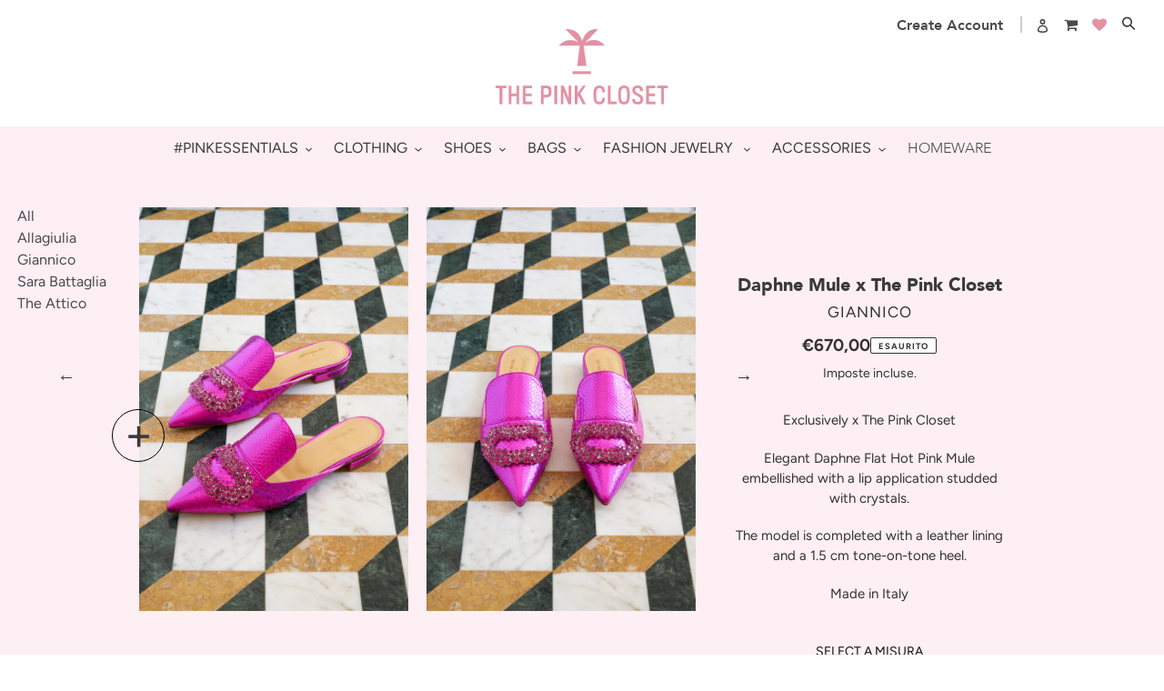

--- FILE ---
content_type: text/html; charset=utf-8
request_url: https://shop.thepinkcloset.com/collections/shoes/products/giannico-daphne-python-hot-pink-for-the-pink-closet
body_size: 32449
content:
<!doctype html>
<html class="no-js" lang="it">
<head>
  
  
  <!-- Google Tag Manager -->
<script>(function(w,d,s,l,i){w[l]=w[l]||[];w[l].push({'gtm.start':
new Date().getTime(),event:'gtm.js'});var f=d.getElementsByTagName(s)[0],
j=d.createElement(s),dl=l!='dataLayer'?'&l='+l:'';j.async=true;j.src=
'https://www.googletagmanager.com/gtm.js?id='+i+dl;f.parentNode.insertBefore(j,f);
})(window,document,'script','dataLayer','GTM-KH2N54J');</script>
<!-- End Google Tag Manager -->
  
  
  <!-- Global site tag (gtag.js) - Google Ads: 330860458 -->
<script async src="https://www.googletagmanager.com/gtag/js?id=AW-330860458"></script>
<script>
  window.dataLayer = window.dataLayer || [];
  function gtag(){dataLayer.push(arguments);}
  gtag('js', new Date());

  gtag('config', 'AW-330860458');
</script>
 

  <!-- Global site tag (gtag.js) - Google Analytics -->
<script async src="https://www.googletagmanager.com/gtag/js?id=G-LKJG76KZBD"></script>
<script>
  window.dataLayer = window.dataLayer || [];
  function gtag(){dataLayer.push(arguments);}
  gtag('js', new Date());

  gtag('config', 'G-LKJG76KZBD');
  
  
</script>
  <meta charset="utf-8">
  <meta http-equiv="X-UA-Compatible" content="IE=edge,chrome=1">
  <meta name="viewport" content="width=device-width,initial-scale=1">
  <meta name="theme-color" content="#3a3a3a">
<link rel="stylesheet" href="https://cdnjs.cloudflare.com/ajax/libs/font-awesome/4.7.0/css/font-awesome.min.css">
  <script src="https://ajax.googleapis.com/ajax/libs/jquery/1.8.3/jquery.min.js"></script><link rel="canonical" href="https://shop.thepinkcloset.com/products/giannico-daphne-python-hot-pink-for-the-pink-closet"><link rel="shortcut icon" href="//shop.thepinkcloset.com/cdn/shop/files/Schermata_2021-10-13_alle_14.28.32_32x32.png?v=1634128130" type="image/png"><title>Daphne Mule x The Pink Closet
&ndash; The Pink Closet Palazzo Avino</title><meta name="description" content="Exclusively x The Pink Closet Elegant Daphne Flat Hot Pink Mule embellished with a lip application studded with crystals. The model is completed with a leather lining and a 1.5 cm tone-on-tone heel. Made in Italy"><!-- /snippets/social-meta-tags.liquid -->




<meta property="og:site_name" content="The Pink Closet Palazzo Avino">
<meta property="og:url" content="https://shop.thepinkcloset.com/products/giannico-daphne-python-hot-pink-for-the-pink-closet">
<meta property="og:title" content="Daphne Mule x The Pink Closet">
<meta property="og:type" content="product">
<meta property="og:description" content="Exclusively x The Pink Closet Elegant Daphne Flat Hot Pink Mule embellished with a lip application studded with crystals. The model is completed with a leather lining and a 1.5 cm tone-on-tone heel. Made in Italy">

  <meta property="og:price:amount" content="670,00">
  <meta property="og:price:currency" content="EUR">

<meta property="og:image" content="http://shop.thepinkcloset.com/cdn/shop/products/PinkCloset-scarpe006_1200x1200.jpg?v=1624305591"><meta property="og:image" content="http://shop.thepinkcloset.com/cdn/shop/products/PinkCloset-scarpe004_1200x1200.jpg?v=1624305591"><meta property="og:image" content="http://shop.thepinkcloset.com/cdn/shop/products/PinkCloset-scarpe005_1200x1200.jpg?v=1624305591">
<meta property="og:image:secure_url" content="https://shop.thepinkcloset.com/cdn/shop/products/PinkCloset-scarpe006_1200x1200.jpg?v=1624305591"><meta property="og:image:secure_url" content="https://shop.thepinkcloset.com/cdn/shop/products/PinkCloset-scarpe004_1200x1200.jpg?v=1624305591"><meta property="og:image:secure_url" content="https://shop.thepinkcloset.com/cdn/shop/products/PinkCloset-scarpe005_1200x1200.jpg?v=1624305591">


<meta name="twitter:card" content="summary_large_image">
<meta name="twitter:title" content="Daphne Mule x The Pink Closet">
<meta name="twitter:description" content="Exclusively x The Pink Closet Elegant Daphne Flat Hot Pink Mule embellished with a lip application studded with crystals. The model is completed with a leather lining and a 1.5 cm tone-on-tone heel. Made in Italy">


  <link href="//shop.thepinkcloset.com/cdn/shop/t/4/assets/theme.scss.css?v=8812171845551764941759260043" rel="stylesheet" type="text/css" media="all" />
  <link href="//shop.thepinkcloset.com/cdn/shop/t/4/assets/custom.scss?v=19636203459675054121624618748" rel="stylesheet" type="text/css" media="all" />
    <link href="//shop.thepinkcloset.com/cdn/shop/t/4/assets/tabs.css?v=166487273740894060501597331372" rel="stylesheet" type="text/css" media="all" />
  <script>
    var theme = {
      breakpoints: {
        medium: 750,
        large: 990,
        widescreen: 1400
      },
      strings: {
        addToCart: "Aggiungi al carrello",
        soldOut: "Esaurito",
        unavailable: "Non disponibile",
        regularPrice: "Prezzo di listino",
        salePrice: "Prezzo scontato",
        sale: "In Offerta",
        fromLowestPrice: "da [price]",
        vendor: "Venditore",
        showMore: "Mostra di più",
        showLess: "Mostra di meno",
        searchFor: "Cerca",
        addressError: "Errore durante la ricerca dell\u0026#39;indirizzo",
        addressNoResults: "La ricerca non ha prodotto alcun risultato per quell’indirizzo",
        addressQueryLimit: "Hai superato il limite di utilizzo dell'API di Google. Considera l’aggiornamento a un \u003ca href=\"https:\/\/developers.google.com\/maps\/premium\/usage-limits\"\u003ePiano Premium\u003c\/a\u003e.",
        authError: "Si è verificato un problema di autenticazione con il tuo account di Google Maps.",
        newWindow: "Apre in una nuova finestra.",
        external: "Apre un sito esterno.",
        newWindowExternal: "Apre un sito esterno in una nuova finestra.",
        removeLabel: "Rimuovi [product]",
        update: "Aggiornamento",
        quantity: "Quantità",
        discountedTotal: "Totale scontato",
        regularTotal: "Totale di listino",
        priceColumn: "Vedi la colonna Prezzo per i dettagli dello sconto.",
        quantityMinimumMessage: "La quantità deve essere 1 o più",
        cartError: "Si è verificato un errore durante l\u0026#39;aggiornamento del carrello. Riprova più tardi.",
        removedItemMessage: "\u003cspan class=\"cart__removed-product-details\"\u003e([quantity]) [link]\u003c\/span\u003e sono stati rimossi dal carrello.",
        unitPrice: "Prezzo unitario",
        unitPriceSeparator: "per",
        oneCartCount: "1 articolo",
        otherCartCount: "[count] articoli",
        quantityLabel: "Quantità: [count]",
        products: "Prodotti",
        loading: "Caricamento",
        number_of_results: "[result_number] di [results_count]",
        number_of_results_found: "[results_count] risultati trovati",
        one_result_found: "1 risultato trovato"
      },
      moneyFormat: "€{{amount_with_comma_separator}}",
      moneyFormatWithCurrency: "€{{amount_with_comma_separator}} EUR",
      settings: {
        predictiveSearchEnabled: true,
        predictiveSearchShowPrice: false,
        predictiveSearchShowVendor: false
      }
    }

    document.documentElement.className = document.documentElement.className.replace('no-js', 'js');
  </script><script src="//shop.thepinkcloset.com/cdn/shop/t/4/assets/lazysizes.js?v=94224023136283657951597331367" async="async"></script>
  <script src="//shop.thepinkcloset.com/cdn/shop/t/4/assets/vendor.js?v=85833464202832145531597331375" defer="defer"></script>
  <script src="//shop.thepinkcloset.com/cdn/shop/t/4/assets/theme.js?v=58969523231533695131624628584" defer="defer"></script>
  <script src="//shop.thepinkcloset.com/cdn/shop/t/4/assets/slick.min.js?v=71779134894361685811597331371" ></script>
  <script src="//shop.thepinkcloset.com/cdn/shop/t/4/assets/ajaxinate.js?v=60596794110049953391597331361" ></script>
  <script src="//shop.thepinkcloset.com/cdn/shop/t/4/assets/tabs.js?v=84288332264609659111597331373" ></script>
  <script>window.performance && window.performance.mark && window.performance.mark('shopify.content_for_header.start');</script><meta name="google-site-verification" content="dJYeNeZx-yugiP09R68lvbIizWeGiK96uW3F4nzCEh4">
<meta id="shopify-digital-wallet" name="shopify-digital-wallet" content="/22444015691/digital_wallets/dialog">
<meta name="shopify-checkout-api-token" content="920e0ee0e6b9613c43aba698559546f4">
<meta id="in-context-paypal-metadata" data-shop-id="22444015691" data-venmo-supported="false" data-environment="production" data-locale="it_IT" data-paypal-v4="true" data-currency="EUR">
<link rel="alternate" type="application/json+oembed" href="https://shop.thepinkcloset.com/products/giannico-daphne-python-hot-pink-for-the-pink-closet.oembed">
<script async="async" src="/checkouts/internal/preloads.js?locale=it-IT"></script>
<script id="apple-pay-shop-capabilities" type="application/json">{"shopId":22444015691,"countryCode":"IT","currencyCode":"EUR","merchantCapabilities":["supports3DS"],"merchantId":"gid:\/\/shopify\/Shop\/22444015691","merchantName":"The Pink Closet Palazzo Avino","requiredBillingContactFields":["postalAddress","email","phone"],"requiredShippingContactFields":["postalAddress","email","phone"],"shippingType":"shipping","supportedNetworks":["visa","maestro","masterCard","amex"],"total":{"type":"pending","label":"The Pink Closet Palazzo Avino","amount":"1.00"},"shopifyPaymentsEnabled":true,"supportsSubscriptions":true}</script>
<script id="shopify-features" type="application/json">{"accessToken":"920e0ee0e6b9613c43aba698559546f4","betas":["rich-media-storefront-analytics"],"domain":"shop.thepinkcloset.com","predictiveSearch":true,"shopId":22444015691,"locale":"it"}</script>
<script>var Shopify = Shopify || {};
Shopify.shop = "the-pink-closet-palazzo-avino.myshopify.com";
Shopify.locale = "it";
Shopify.currency = {"active":"EUR","rate":"1.0"};
Shopify.country = "IT";
Shopify.theme = {"name":"The Pink Closet v1(13\/08\/2020)","id":83112427595,"schema_name":"Debut","schema_version":"16.7.0","theme_store_id":null,"role":"main"};
Shopify.theme.handle = "null";
Shopify.theme.style = {"id":null,"handle":null};
Shopify.cdnHost = "shop.thepinkcloset.com/cdn";
Shopify.routes = Shopify.routes || {};
Shopify.routes.root = "/";</script>
<script type="module">!function(o){(o.Shopify=o.Shopify||{}).modules=!0}(window);</script>
<script>!function(o){function n(){var o=[];function n(){o.push(Array.prototype.slice.apply(arguments))}return n.q=o,n}var t=o.Shopify=o.Shopify||{};t.loadFeatures=n(),t.autoloadFeatures=n()}(window);</script>
<script id="shop-js-analytics" type="application/json">{"pageType":"product"}</script>
<script defer="defer" async type="module" src="//shop.thepinkcloset.com/cdn/shopifycloud/shop-js/modules/v2/client.init-shop-cart-sync_DXGljDCh.it.esm.js"></script>
<script defer="defer" async type="module" src="//shop.thepinkcloset.com/cdn/shopifycloud/shop-js/modules/v2/chunk.common_Dby6QE3M.esm.js"></script>
<script type="module">
  await import("//shop.thepinkcloset.com/cdn/shopifycloud/shop-js/modules/v2/client.init-shop-cart-sync_DXGljDCh.it.esm.js");
await import("//shop.thepinkcloset.com/cdn/shopifycloud/shop-js/modules/v2/chunk.common_Dby6QE3M.esm.js");

  window.Shopify.SignInWithShop?.initShopCartSync?.({"fedCMEnabled":true,"windoidEnabled":true});

</script>
<script>(function() {
  var isLoaded = false;
  function asyncLoad() {
    if (isLoaded) return;
    isLoaded = true;
    var urls = ["https:\/\/wishlisthero-assets.revampco.com\/store-front\/bundle2.js?shop=the-pink-closet-palazzo-avino.myshopify.com"];
    for (var i = 0; i < urls.length; i++) {
      var s = document.createElement('script');
      s.type = 'text/javascript';
      s.async = true;
      s.src = urls[i];
      var x = document.getElementsByTagName('script')[0];
      x.parentNode.insertBefore(s, x);
    }
  };
  if(window.attachEvent) {
    window.attachEvent('onload', asyncLoad);
  } else {
    window.addEventListener('load', asyncLoad, false);
  }
})();</script>
<script id="__st">var __st={"a":22444015691,"offset":3600,"reqid":"58d6ba54-0615-48ca-b6b5-3c238a9d6325-1768986972","pageurl":"shop.thepinkcloset.com\/collections\/shoes\/products\/giannico-daphne-python-hot-pink-for-the-pink-closet","u":"f0bf371e3708","p":"product","rtyp":"product","rid":6571906760779};</script>
<script>window.ShopifyPaypalV4VisibilityTracking = true;</script>
<script id="captcha-bootstrap">!function(){'use strict';const t='contact',e='account',n='new_comment',o=[[t,t],['blogs',n],['comments',n],[t,'customer']],c=[[e,'customer_login'],[e,'guest_login'],[e,'recover_customer_password'],[e,'create_customer']],r=t=>t.map((([t,e])=>`form[action*='/${t}']:not([data-nocaptcha='true']) input[name='form_type'][value='${e}']`)).join(','),a=t=>()=>t?[...document.querySelectorAll(t)].map((t=>t.form)):[];function s(){const t=[...o],e=r(t);return a(e)}const i='password',u='form_key',d=['recaptcha-v3-token','g-recaptcha-response','h-captcha-response',i],f=()=>{try{return window.sessionStorage}catch{return}},m='__shopify_v',_=t=>t.elements[u];function p(t,e,n=!1){try{const o=window.sessionStorage,c=JSON.parse(o.getItem(e)),{data:r}=function(t){const{data:e,action:n}=t;return t[m]||n?{data:e,action:n}:{data:t,action:n}}(c);for(const[e,n]of Object.entries(r))t.elements[e]&&(t.elements[e].value=n);n&&o.removeItem(e)}catch(o){console.error('form repopulation failed',{error:o})}}const l='form_type',E='cptcha';function T(t){t.dataset[E]=!0}const w=window,h=w.document,L='Shopify',v='ce_forms',y='captcha';let A=!1;((t,e)=>{const n=(g='f06e6c50-85a8-45c8-87d0-21a2b65856fe',I='https://cdn.shopify.com/shopifycloud/storefront-forms-hcaptcha/ce_storefront_forms_captcha_hcaptcha.v1.5.2.iife.js',D={infoText:'Protetto da hCaptcha',privacyText:'Privacy',termsText:'Termini'},(t,e,n)=>{const o=w[L][v],c=o.bindForm;if(c)return c(t,g,e,D).then(n);var r;o.q.push([[t,g,e,D],n]),r=I,A||(h.body.append(Object.assign(h.createElement('script'),{id:'captcha-provider',async:!0,src:r})),A=!0)});var g,I,D;w[L]=w[L]||{},w[L][v]=w[L][v]||{},w[L][v].q=[],w[L][y]=w[L][y]||{},w[L][y].protect=function(t,e){n(t,void 0,e),T(t)},Object.freeze(w[L][y]),function(t,e,n,w,h,L){const[v,y,A,g]=function(t,e,n){const i=e?o:[],u=t?c:[],d=[...i,...u],f=r(d),m=r(i),_=r(d.filter((([t,e])=>n.includes(e))));return[a(f),a(m),a(_),s()]}(w,h,L),I=t=>{const e=t.target;return e instanceof HTMLFormElement?e:e&&e.form},D=t=>v().includes(t);t.addEventListener('submit',(t=>{const e=I(t);if(!e)return;const n=D(e)&&!e.dataset.hcaptchaBound&&!e.dataset.recaptchaBound,o=_(e),c=g().includes(e)&&(!o||!o.value);(n||c)&&t.preventDefault(),c&&!n&&(function(t){try{if(!f())return;!function(t){const e=f();if(!e)return;const n=_(t);if(!n)return;const o=n.value;o&&e.removeItem(o)}(t);const e=Array.from(Array(32),(()=>Math.random().toString(36)[2])).join('');!function(t,e){_(t)||t.append(Object.assign(document.createElement('input'),{type:'hidden',name:u})),t.elements[u].value=e}(t,e),function(t,e){const n=f();if(!n)return;const o=[...t.querySelectorAll(`input[type='${i}']`)].map((({name:t})=>t)),c=[...d,...o],r={};for(const[a,s]of new FormData(t).entries())c.includes(a)||(r[a]=s);n.setItem(e,JSON.stringify({[m]:1,action:t.action,data:r}))}(t,e)}catch(e){console.error('failed to persist form',e)}}(e),e.submit())}));const S=(t,e)=>{t&&!t.dataset[E]&&(n(t,e.some((e=>e===t))),T(t))};for(const o of['focusin','change'])t.addEventListener(o,(t=>{const e=I(t);D(e)&&S(e,y())}));const B=e.get('form_key'),M=e.get(l),P=B&&M;t.addEventListener('DOMContentLoaded',(()=>{const t=y();if(P)for(const e of t)e.elements[l].value===M&&p(e,B);[...new Set([...A(),...v().filter((t=>'true'===t.dataset.shopifyCaptcha))])].forEach((e=>S(e,t)))}))}(h,new URLSearchParams(w.location.search),n,t,e,['guest_login'])})(!0,!0)}();</script>
<script integrity="sha256-4kQ18oKyAcykRKYeNunJcIwy7WH5gtpwJnB7kiuLZ1E=" data-source-attribution="shopify.loadfeatures" defer="defer" src="//shop.thepinkcloset.com/cdn/shopifycloud/storefront/assets/storefront/load_feature-a0a9edcb.js" crossorigin="anonymous"></script>
<script data-source-attribution="shopify.dynamic_checkout.dynamic.init">var Shopify=Shopify||{};Shopify.PaymentButton=Shopify.PaymentButton||{isStorefrontPortableWallets:!0,init:function(){window.Shopify.PaymentButton.init=function(){};var t=document.createElement("script");t.src="https://shop.thepinkcloset.com/cdn/shopifycloud/portable-wallets/latest/portable-wallets.it.js",t.type="module",document.head.appendChild(t)}};
</script>
<script data-source-attribution="shopify.dynamic_checkout.buyer_consent">
  function portableWalletsHideBuyerConsent(e){var t=document.getElementById("shopify-buyer-consent"),n=document.getElementById("shopify-subscription-policy-button");t&&n&&(t.classList.add("hidden"),t.setAttribute("aria-hidden","true"),n.removeEventListener("click",e))}function portableWalletsShowBuyerConsent(e){var t=document.getElementById("shopify-buyer-consent"),n=document.getElementById("shopify-subscription-policy-button");t&&n&&(t.classList.remove("hidden"),t.removeAttribute("aria-hidden"),n.addEventListener("click",e))}window.Shopify?.PaymentButton&&(window.Shopify.PaymentButton.hideBuyerConsent=portableWalletsHideBuyerConsent,window.Shopify.PaymentButton.showBuyerConsent=portableWalletsShowBuyerConsent);
</script>
<script data-source-attribution="shopify.dynamic_checkout.cart.bootstrap">document.addEventListener("DOMContentLoaded",(function(){function t(){return document.querySelector("shopify-accelerated-checkout-cart, shopify-accelerated-checkout")}if(t())Shopify.PaymentButton.init();else{new MutationObserver((function(e,n){t()&&(Shopify.PaymentButton.init(),n.disconnect())})).observe(document.body,{childList:!0,subtree:!0})}}));
</script>
<link id="shopify-accelerated-checkout-styles" rel="stylesheet" media="screen" href="https://shop.thepinkcloset.com/cdn/shopifycloud/portable-wallets/latest/accelerated-checkout-backwards-compat.css" crossorigin="anonymous">
<style id="shopify-accelerated-checkout-cart">
        #shopify-buyer-consent {
  margin-top: 1em;
  display: inline-block;
  width: 100%;
}

#shopify-buyer-consent.hidden {
  display: none;
}

#shopify-subscription-policy-button {
  background: none;
  border: none;
  padding: 0;
  text-decoration: underline;
  font-size: inherit;
  cursor: pointer;
}

#shopify-subscription-policy-button::before {
  box-shadow: none;
}

      </style>

<script>window.performance && window.performance.mark && window.performance.mark('shopify.content_for_header.end');</script>
  
 

<!-- Font icon for header icons -->
<link href="https://de454z9efqcli.cloudfront.net/safe-icons/css/wishlisthero-icons.css" rel="stylesheet"/>
<!-- Style for floating buttons and others -->
<style type="text/css">
    .wishlisthero-floating {
        position: absolute;
          right:5px;
        top: 5px;
        z-index: 23;
        border-radius: 100%;
    }

    .wishlisthero-floating:hover {
        background-color: rgba(0, 0, 0, 0.05);
    }

    .wishlisthero-floating button {
        font-size: 20px !important;
        width: 40px !important;
        padding: 0.125em 0 0 !important;
    }
.MuiTypography-body2 ,.MuiTypography-body1 ,.MuiTypography-caption ,.MuiTypography-button ,.MuiTypography-h1 ,.MuiTypography-h2 ,.MuiTypography-h3 ,.MuiTypography-h4 ,.MuiTypography-h5 ,.MuiTypography-h6 ,.MuiTypography-subtitle1 ,.MuiTypography-subtitle2 ,.MuiTypography-overline , MuiButton-root,  .MuiCardHeader-title a{
     font-family: inherit !important; /*Roboto, Helvetica, Arial, sans-serif;*/
}
.MuiTypography-h1 , .MuiTypography-h2 , .MuiTypography-h3 , .MuiTypography-h4 , .MuiTypography-h5 , .MuiTypography-h6 ,  .MuiCardHeader-title a{
     font-family: Figtree, sans-serif !important;
     font-family: ,  !important;
     font-family: ,  !important;
     font-family: ,  !important;
}

@media screen and (max-width: 749px){
.wishlisthero-product-page-button-container{
width:100%
}
.wishlisthero-product-page-button-container button{
 margin-left:auto !important; margin-right: auto !important;
}
}
    /****************************************************************************************/
    /* For some theme shared view need some spacing */
    /*
    #wishlist-hero-shared-list-view {
  margin-top: 15px;
  margin-bottom: 15px;
}
#wishlist-hero-shared-list-view h1 {
  padding-left: 5px;
}

#wishlisthero-product-page-button-container {
  padding-top: 15px;
}
*/
    /****************************************************************************************/
    /* #wishlisthero-product-page-button-container button {
  padding-left: 1px !important;
} */
    /****************************************************************************************/
    /* Customize the indicator when wishlist has items AND the normal indicator not working */
     span.wishlist-hero-items-count {

  top: -2px; 
 right: -5px;  
font-size: calc(11em / 16); 
font-family: 'HelveticaNeue','Helvetica Neue',Helvetica,Arial,sans-serif; 
padding: 0px; 
text-align: center; 
vertical-align: middle; 
width: 10px; 
line-height: 1rem; 
min-width: 1rem; 
min-height: 1rem;
}
@media screen and (max-width: 749px) {
span.wishlist-hero-items-count {
    line-height: calc(19rem / 16);
    min-width: calc(19rem / 16);
    min-height: calc(19rem / 16) ;
    top: calc(11rem / 16);
    font-size: 12px;
    right: 3px;
}
}
</style>
<script>window.wishlisthero_cartDotClasses=['site-header__cart-count', 'is-visible'];</script>
<script>window.wishlisthero_buttonProdPageClasses=['btn'];</script>
<script>window.wishlisthero_buttonProdPageFontSize='auto';</script>
 <script type='text/javascript'>try{
   window.WishListHero_setting = {"ButtonColor":"#E391A3","IconColor":"rgba(255, 255, 255, 1)","IconType":"Heart","ButtonTextBeforeAdding":"Add To Wishlist","ButtonTextAfterAdding":"Added To Wishlist","AnimationAfterAddition":"None","ButtonTextAddToCart":"ADD TO CART","AddedProductNotificationText":"Product added to wishlist successfully","AddedProductToCartNotificationText":"Product added to cart successfully","ViewCartLinkText":"View Cart","SharePopup_TitleText":"Share My wishlist","SharePopup_shareBtnText":"Share","SharePopup_shareHederText":"Share on Social Networks","SharePopup_shareCopyText":"Or copy Wishlist link to share","SharePopup_shareCancelBtnText":"cancel","SharePopup_shareCopyBtnText":"copy","SendEMailPopup_BtnText":"send email","SendEMailPopup_FromText":"From Name","SendEMailPopup_ToText":"To email","SendEMailPopup_BodyText":"Body","SendEMailPopup_SendBtnText":"send","SendEMailPopup_TitleText":"Send My Wislist via Email","RemoveProductMessageText":"Are you sure you want to remove this item from your wishlist ?","RemovedProductNotificationText":"Product removed from wishlist successfully","RemovePopupOkText":"ok","RemovePopup_HeaderText":"ARE YOU SURE?","ViewWishlistText":"View wishlist","EmptyWishlistText":"there are no items in this wishlist","BuyNowButtonText":"Buy Now","Wishlist_Title":"My Wishlist","WishlistHeaderTitleAlignment":"Left","WishlistProductImageSize":"Normal","PriceColor":"rgb(0, 122, 206)","HeaderFontSize":"30","PriceFontSize":"18","ProductNameFontSize":"16","LaunchPointType":"header_menu","DisplayWishlistAs":"popup_window","DisplayButtonAs":"text_with_icon","PopupSize":"md","HideAddToCartButton":false,"NoRedirectAfterAddToCart":false,"DisableGuestCustomer":false,"LoginPopupContent":"Please login to save your wishlist across devices.","LoginPopupLoginBtnText":"Login","LoginPopupContentFontSize":"20","NotificationPopupPosition":"right","WishlistButtonTextColor":"rgba(255, 255, 255, 1)","EnableRemoveFromWishlistAfterAddButtonText":"Remove From Wishlist","_id":"5f08238d17f76b4cdbe146aa","EnableCollection":false,"EnableShare":true,"RemovePowerBy":false,"EnableFBPixel":false,"DisapleApp":false,"FloatPointPossition":"bottom_right","HeartStateToggle":true,"HeaderMenuItemsIndicator":true,"EnableRemoveFromWishlistAfterAdd":true,"Shop":"the-pink-closet-palazzo-avino.myshopify.com","shop":"the-pink-closet-palazzo-avino.myshopify.com","Status":"Active","Plan":"FREE"};  
  }catch(e){ console.error('Error loading config',e); } </script>
<script type="text/javascript">
$( document ).ready(function() {
  $(".btn--link.search_icon_sec").click(function(){
  $(".search-bar").addClass("intro");
});
  $(".search-bar__close").click(function(){
  $(".search-bar").removeClass("intro");
});
  
  
// $(".topbarheader .right button.js-mobile-nav-toggle").click(function(e){
// e.preventDefault();
// $("nav.mobile-nav-wrapper").addClass("show_men");


// });  
});
</script>
  
  <meta name="facebook-domain-verification" content="3oyi392xmbnkhxy3a3iyxofwl1sgm9" />
  
  <link href="https://monorail-edge.shopifysvc.com" rel="dns-prefetch">
<script>(function(){if ("sendBeacon" in navigator && "performance" in window) {try {var session_token_from_headers = performance.getEntriesByType('navigation')[0].serverTiming.find(x => x.name == '_s').description;} catch {var session_token_from_headers = undefined;}var session_cookie_matches = document.cookie.match(/_shopify_s=([^;]*)/);var session_token_from_cookie = session_cookie_matches && session_cookie_matches.length === 2 ? session_cookie_matches[1] : "";var session_token = session_token_from_headers || session_token_from_cookie || "";function handle_abandonment_event(e) {var entries = performance.getEntries().filter(function(entry) {return /monorail-edge.shopifysvc.com/.test(entry.name);});if (!window.abandonment_tracked && entries.length === 0) {window.abandonment_tracked = true;var currentMs = Date.now();var navigation_start = performance.timing.navigationStart;var payload = {shop_id: 22444015691,url: window.location.href,navigation_start,duration: currentMs - navigation_start,session_token,page_type: "product"};window.navigator.sendBeacon("https://monorail-edge.shopifysvc.com/v1/produce", JSON.stringify({schema_id: "online_store_buyer_site_abandonment/1.1",payload: payload,metadata: {event_created_at_ms: currentMs,event_sent_at_ms: currentMs}}));}}window.addEventListener('pagehide', handle_abandonment_event);}}());</script>
<script id="web-pixels-manager-setup">(function e(e,d,r,n,o){if(void 0===o&&(o={}),!Boolean(null===(a=null===(i=window.Shopify)||void 0===i?void 0:i.analytics)||void 0===a?void 0:a.replayQueue)){var i,a;window.Shopify=window.Shopify||{};var t=window.Shopify;t.analytics=t.analytics||{};var s=t.analytics;s.replayQueue=[],s.publish=function(e,d,r){return s.replayQueue.push([e,d,r]),!0};try{self.performance.mark("wpm:start")}catch(e){}var l=function(){var e={modern:/Edge?\/(1{2}[4-9]|1[2-9]\d|[2-9]\d{2}|\d{4,})\.\d+(\.\d+|)|Firefox\/(1{2}[4-9]|1[2-9]\d|[2-9]\d{2}|\d{4,})\.\d+(\.\d+|)|Chrom(ium|e)\/(9{2}|\d{3,})\.\d+(\.\d+|)|(Maci|X1{2}).+ Version\/(15\.\d+|(1[6-9]|[2-9]\d|\d{3,})\.\d+)([,.]\d+|)( \(\w+\)|)( Mobile\/\w+|) Safari\/|Chrome.+OPR\/(9{2}|\d{3,})\.\d+\.\d+|(CPU[ +]OS|iPhone[ +]OS|CPU[ +]iPhone|CPU IPhone OS|CPU iPad OS)[ +]+(15[._]\d+|(1[6-9]|[2-9]\d|\d{3,})[._]\d+)([._]\d+|)|Android:?[ /-](13[3-9]|1[4-9]\d|[2-9]\d{2}|\d{4,})(\.\d+|)(\.\d+|)|Android.+Firefox\/(13[5-9]|1[4-9]\d|[2-9]\d{2}|\d{4,})\.\d+(\.\d+|)|Android.+Chrom(ium|e)\/(13[3-9]|1[4-9]\d|[2-9]\d{2}|\d{4,})\.\d+(\.\d+|)|SamsungBrowser\/([2-9]\d|\d{3,})\.\d+/,legacy:/Edge?\/(1[6-9]|[2-9]\d|\d{3,})\.\d+(\.\d+|)|Firefox\/(5[4-9]|[6-9]\d|\d{3,})\.\d+(\.\d+|)|Chrom(ium|e)\/(5[1-9]|[6-9]\d|\d{3,})\.\d+(\.\d+|)([\d.]+$|.*Safari\/(?![\d.]+ Edge\/[\d.]+$))|(Maci|X1{2}).+ Version\/(10\.\d+|(1[1-9]|[2-9]\d|\d{3,})\.\d+)([,.]\d+|)( \(\w+\)|)( Mobile\/\w+|) Safari\/|Chrome.+OPR\/(3[89]|[4-9]\d|\d{3,})\.\d+\.\d+|(CPU[ +]OS|iPhone[ +]OS|CPU[ +]iPhone|CPU IPhone OS|CPU iPad OS)[ +]+(10[._]\d+|(1[1-9]|[2-9]\d|\d{3,})[._]\d+)([._]\d+|)|Android:?[ /-](13[3-9]|1[4-9]\d|[2-9]\d{2}|\d{4,})(\.\d+|)(\.\d+|)|Mobile Safari.+OPR\/([89]\d|\d{3,})\.\d+\.\d+|Android.+Firefox\/(13[5-9]|1[4-9]\d|[2-9]\d{2}|\d{4,})\.\d+(\.\d+|)|Android.+Chrom(ium|e)\/(13[3-9]|1[4-9]\d|[2-9]\d{2}|\d{4,})\.\d+(\.\d+|)|Android.+(UC? ?Browser|UCWEB|U3)[ /]?(15\.([5-9]|\d{2,})|(1[6-9]|[2-9]\d|\d{3,})\.\d+)\.\d+|SamsungBrowser\/(5\.\d+|([6-9]|\d{2,})\.\d+)|Android.+MQ{2}Browser\/(14(\.(9|\d{2,})|)|(1[5-9]|[2-9]\d|\d{3,})(\.\d+|))(\.\d+|)|K[Aa][Ii]OS\/(3\.\d+|([4-9]|\d{2,})\.\d+)(\.\d+|)/},d=e.modern,r=e.legacy,n=navigator.userAgent;return n.match(d)?"modern":n.match(r)?"legacy":"unknown"}(),u="modern"===l?"modern":"legacy",c=(null!=n?n:{modern:"",legacy:""})[u],f=function(e){return[e.baseUrl,"/wpm","/b",e.hashVersion,"modern"===e.buildTarget?"m":"l",".js"].join("")}({baseUrl:d,hashVersion:r,buildTarget:u}),m=function(e){var d=e.version,r=e.bundleTarget,n=e.surface,o=e.pageUrl,i=e.monorailEndpoint;return{emit:function(e){var a=e.status,t=e.errorMsg,s=(new Date).getTime(),l=JSON.stringify({metadata:{event_sent_at_ms:s},events:[{schema_id:"web_pixels_manager_load/3.1",payload:{version:d,bundle_target:r,page_url:o,status:a,surface:n,error_msg:t},metadata:{event_created_at_ms:s}}]});if(!i)return console&&console.warn&&console.warn("[Web Pixels Manager] No Monorail endpoint provided, skipping logging."),!1;try{return self.navigator.sendBeacon.bind(self.navigator)(i,l)}catch(e){}var u=new XMLHttpRequest;try{return u.open("POST",i,!0),u.setRequestHeader("Content-Type","text/plain"),u.send(l),!0}catch(e){return console&&console.warn&&console.warn("[Web Pixels Manager] Got an unhandled error while logging to Monorail."),!1}}}}({version:r,bundleTarget:l,surface:e.surface,pageUrl:self.location.href,monorailEndpoint:e.monorailEndpoint});try{o.browserTarget=l,function(e){var d=e.src,r=e.async,n=void 0===r||r,o=e.onload,i=e.onerror,a=e.sri,t=e.scriptDataAttributes,s=void 0===t?{}:t,l=document.createElement("script"),u=document.querySelector("head"),c=document.querySelector("body");if(l.async=n,l.src=d,a&&(l.integrity=a,l.crossOrigin="anonymous"),s)for(var f in s)if(Object.prototype.hasOwnProperty.call(s,f))try{l.dataset[f]=s[f]}catch(e){}if(o&&l.addEventListener("load",o),i&&l.addEventListener("error",i),u)u.appendChild(l);else{if(!c)throw new Error("Did not find a head or body element to append the script");c.appendChild(l)}}({src:f,async:!0,onload:function(){if(!function(){var e,d;return Boolean(null===(d=null===(e=window.Shopify)||void 0===e?void 0:e.analytics)||void 0===d?void 0:d.initialized)}()){var d=window.webPixelsManager.init(e)||void 0;if(d){var r=window.Shopify.analytics;r.replayQueue.forEach((function(e){var r=e[0],n=e[1],o=e[2];d.publishCustomEvent(r,n,o)})),r.replayQueue=[],r.publish=d.publishCustomEvent,r.visitor=d.visitor,r.initialized=!0}}},onerror:function(){return m.emit({status:"failed",errorMsg:"".concat(f," has failed to load")})},sri:function(e){var d=/^sha384-[A-Za-z0-9+/=]+$/;return"string"==typeof e&&d.test(e)}(c)?c:"",scriptDataAttributes:o}),m.emit({status:"loading"})}catch(e){m.emit({status:"failed",errorMsg:(null==e?void 0:e.message)||"Unknown error"})}}})({shopId: 22444015691,storefrontBaseUrl: "https://shop.thepinkcloset.com",extensionsBaseUrl: "https://extensions.shopifycdn.com/cdn/shopifycloud/web-pixels-manager",monorailEndpoint: "https://monorail-edge.shopifysvc.com/unstable/produce_batch",surface: "storefront-renderer",enabledBetaFlags: ["2dca8a86"],webPixelsConfigList: [{"id":"1117815126","configuration":"{\"config\":\"{\\\"pixel_id\\\":\\\"AW-330860458\\\",\\\"target_country\\\":\\\"FR\\\",\\\"gtag_events\\\":[{\\\"type\\\":\\\"search\\\",\\\"action_label\\\":\\\"AW-330860458\\\/SScHCJP1s_YCEKqP4p0B\\\"},{\\\"type\\\":\\\"begin_checkout\\\",\\\"action_label\\\":\\\"AW-330860458\\\/qkS5CJD1s_YCEKqP4p0B\\\"},{\\\"type\\\":\\\"view_item\\\",\\\"action_label\\\":[\\\"AW-330860458\\\/Mh_9CIr1s_YCEKqP4p0B\\\",\\\"MC-48HR2L94RR\\\"]},{\\\"type\\\":\\\"purchase\\\",\\\"action_label\\\":[\\\"AW-330860458\\\/5mKiCIf1s_YCEKqP4p0B\\\",\\\"MC-48HR2L94RR\\\"]},{\\\"type\\\":\\\"page_view\\\",\\\"action_label\\\":[\\\"AW-330860458\\\/Y7xDCIT1s_YCEKqP4p0B\\\",\\\"MC-48HR2L94RR\\\"]},{\\\"type\\\":\\\"add_payment_info\\\",\\\"action_label\\\":\\\"AW-330860458\\\/sZaICJb1s_YCEKqP4p0B\\\"},{\\\"type\\\":\\\"add_to_cart\\\",\\\"action_label\\\":\\\"AW-330860458\\\/QFWACI31s_YCEKqP4p0B\\\"}],\\\"enable_monitoring_mode\\\":false}\"}","eventPayloadVersion":"v1","runtimeContext":"OPEN","scriptVersion":"b2a88bafab3e21179ed38636efcd8a93","type":"APP","apiClientId":1780363,"privacyPurposes":[],"dataSharingAdjustments":{"protectedCustomerApprovalScopes":["read_customer_address","read_customer_email","read_customer_name","read_customer_personal_data","read_customer_phone"]}},{"id":"355598678","configuration":"{\"pixel_id\":\"3550919601696731\",\"pixel_type\":\"facebook_pixel\",\"metaapp_system_user_token\":\"-\"}","eventPayloadVersion":"v1","runtimeContext":"OPEN","scriptVersion":"ca16bc87fe92b6042fbaa3acc2fbdaa6","type":"APP","apiClientId":2329312,"privacyPurposes":["ANALYTICS","MARKETING","SALE_OF_DATA"],"dataSharingAdjustments":{"protectedCustomerApprovalScopes":["read_customer_address","read_customer_email","read_customer_name","read_customer_personal_data","read_customer_phone"]}},{"id":"shopify-app-pixel","configuration":"{}","eventPayloadVersion":"v1","runtimeContext":"STRICT","scriptVersion":"0450","apiClientId":"shopify-pixel","type":"APP","privacyPurposes":["ANALYTICS","MARKETING"]},{"id":"shopify-custom-pixel","eventPayloadVersion":"v1","runtimeContext":"LAX","scriptVersion":"0450","apiClientId":"shopify-pixel","type":"CUSTOM","privacyPurposes":["ANALYTICS","MARKETING"]}],isMerchantRequest: false,initData: {"shop":{"name":"The Pink Closet Palazzo Avino","paymentSettings":{"currencyCode":"EUR"},"myshopifyDomain":"the-pink-closet-palazzo-avino.myshopify.com","countryCode":"IT","storefrontUrl":"https:\/\/shop.thepinkcloset.com"},"customer":null,"cart":null,"checkout":null,"productVariants":[{"price":{"amount":670.0,"currencyCode":"EUR"},"product":{"title":"Daphne Mule x The Pink Closet","vendor":"Giannico","id":"6571906760779","untranslatedTitle":"Daphne Mule x The Pink Closet","url":"\/products\/giannico-daphne-python-hot-pink-for-the-pink-closet","type":"Shoes"},"id":"39379159973963","image":{"src":"\/\/shop.thepinkcloset.com\/cdn\/shop\/products\/PinkCloset-scarpe006.jpg?v=1624305591"},"sku":"","title":"37","untranslatedTitle":"37"},{"price":{"amount":670.0,"currencyCode":"EUR"},"product":{"title":"Daphne Mule x The Pink Closet","vendor":"Giannico","id":"6571906760779","untranslatedTitle":"Daphne Mule x The Pink Closet","url":"\/products\/giannico-daphne-python-hot-pink-for-the-pink-closet","type":"Shoes"},"id":"39379160629323","image":{"src":"\/\/shop.thepinkcloset.com\/cdn\/shop\/products\/PinkCloset-scarpe006.jpg?v=1624305591"},"sku":"","title":"38","untranslatedTitle":"38"},{"price":{"amount":670.0,"currencyCode":"EUR"},"product":{"title":"Daphne Mule x The Pink Closet","vendor":"Giannico","id":"6571906760779","untranslatedTitle":"Daphne Mule x The Pink Closet","url":"\/products\/giannico-daphne-python-hot-pink-for-the-pink-closet","type":"Shoes"},"id":"39379160662091","image":{"src":"\/\/shop.thepinkcloset.com\/cdn\/shop\/products\/PinkCloset-scarpe006.jpg?v=1624305591"},"sku":"","title":"39","untranslatedTitle":"39"},{"price":{"amount":670.0,"currencyCode":"EUR"},"product":{"title":"Daphne Mule x The Pink Closet","vendor":"Giannico","id":"6571906760779","untranslatedTitle":"Daphne Mule x The Pink Closet","url":"\/products\/giannico-daphne-python-hot-pink-for-the-pink-closet","type":"Shoes"},"id":"39379160694859","image":{"src":"\/\/shop.thepinkcloset.com\/cdn\/shop\/products\/PinkCloset-scarpe006.jpg?v=1624305591"},"sku":"","title":"40","untranslatedTitle":"40"},{"price":{"amount":670.0,"currencyCode":"EUR"},"product":{"title":"Daphne Mule x The Pink Closet","vendor":"Giannico","id":"6571906760779","untranslatedTitle":"Daphne Mule x The Pink Closet","url":"\/products\/giannico-daphne-python-hot-pink-for-the-pink-closet","type":"Shoes"},"id":"39379160727627","image":{"src":"\/\/shop.thepinkcloset.com\/cdn\/shop\/products\/PinkCloset-scarpe006.jpg?v=1624305591"},"sku":"","title":"40,5","untranslatedTitle":"40,5"}],"purchasingCompany":null},},"https://shop.thepinkcloset.com/cdn","fcfee988w5aeb613cpc8e4bc33m6693e112",{"modern":"","legacy":""},{"shopId":"22444015691","storefrontBaseUrl":"https:\/\/shop.thepinkcloset.com","extensionBaseUrl":"https:\/\/extensions.shopifycdn.com\/cdn\/shopifycloud\/web-pixels-manager","surface":"storefront-renderer","enabledBetaFlags":"[\"2dca8a86\"]","isMerchantRequest":"false","hashVersion":"fcfee988w5aeb613cpc8e4bc33m6693e112","publish":"custom","events":"[[\"page_viewed\",{}],[\"product_viewed\",{\"productVariant\":{\"price\":{\"amount\":670.0,\"currencyCode\":\"EUR\"},\"product\":{\"title\":\"Daphne Mule x The Pink Closet\",\"vendor\":\"Giannico\",\"id\":\"6571906760779\",\"untranslatedTitle\":\"Daphne Mule x The Pink Closet\",\"url\":\"\/products\/giannico-daphne-python-hot-pink-for-the-pink-closet\",\"type\":\"Shoes\"},\"id\":\"39379159973963\",\"image\":{\"src\":\"\/\/shop.thepinkcloset.com\/cdn\/shop\/products\/PinkCloset-scarpe006.jpg?v=1624305591\"},\"sku\":\"\",\"title\":\"37\",\"untranslatedTitle\":\"37\"}}]]"});</script><script>
  window.ShopifyAnalytics = window.ShopifyAnalytics || {};
  window.ShopifyAnalytics.meta = window.ShopifyAnalytics.meta || {};
  window.ShopifyAnalytics.meta.currency = 'EUR';
  var meta = {"product":{"id":6571906760779,"gid":"gid:\/\/shopify\/Product\/6571906760779","vendor":"Giannico","type":"Shoes","handle":"giannico-daphne-python-hot-pink-for-the-pink-closet","variants":[{"id":39379159973963,"price":67000,"name":"Daphne Mule x The Pink Closet - 37","public_title":"37","sku":""},{"id":39379160629323,"price":67000,"name":"Daphne Mule x The Pink Closet - 38","public_title":"38","sku":""},{"id":39379160662091,"price":67000,"name":"Daphne Mule x The Pink Closet - 39","public_title":"39","sku":""},{"id":39379160694859,"price":67000,"name":"Daphne Mule x The Pink Closet - 40","public_title":"40","sku":""},{"id":39379160727627,"price":67000,"name":"Daphne Mule x The Pink Closet - 40,5","public_title":"40,5","sku":""}],"remote":false},"page":{"pageType":"product","resourceType":"product","resourceId":6571906760779,"requestId":"58d6ba54-0615-48ca-b6b5-3c238a9d6325-1768986972"}};
  for (var attr in meta) {
    window.ShopifyAnalytics.meta[attr] = meta[attr];
  }
</script>
<script class="analytics">
  (function () {
    var customDocumentWrite = function(content) {
      var jquery = null;

      if (window.jQuery) {
        jquery = window.jQuery;
      } else if (window.Checkout && window.Checkout.$) {
        jquery = window.Checkout.$;
      }

      if (jquery) {
        jquery('body').append(content);
      }
    };

    var hasLoggedConversion = function(token) {
      if (token) {
        return document.cookie.indexOf('loggedConversion=' + token) !== -1;
      }
      return false;
    }

    var setCookieIfConversion = function(token) {
      if (token) {
        var twoMonthsFromNow = new Date(Date.now());
        twoMonthsFromNow.setMonth(twoMonthsFromNow.getMonth() + 2);

        document.cookie = 'loggedConversion=' + token + '; expires=' + twoMonthsFromNow;
      }
    }

    var trekkie = window.ShopifyAnalytics.lib = window.trekkie = window.trekkie || [];
    if (trekkie.integrations) {
      return;
    }
    trekkie.methods = [
      'identify',
      'page',
      'ready',
      'track',
      'trackForm',
      'trackLink'
    ];
    trekkie.factory = function(method) {
      return function() {
        var args = Array.prototype.slice.call(arguments);
        args.unshift(method);
        trekkie.push(args);
        return trekkie;
      };
    };
    for (var i = 0; i < trekkie.methods.length; i++) {
      var key = trekkie.methods[i];
      trekkie[key] = trekkie.factory(key);
    }
    trekkie.load = function(config) {
      trekkie.config = config || {};
      trekkie.config.initialDocumentCookie = document.cookie;
      var first = document.getElementsByTagName('script')[0];
      var script = document.createElement('script');
      script.type = 'text/javascript';
      script.onerror = function(e) {
        var scriptFallback = document.createElement('script');
        scriptFallback.type = 'text/javascript';
        scriptFallback.onerror = function(error) {
                var Monorail = {
      produce: function produce(monorailDomain, schemaId, payload) {
        var currentMs = new Date().getTime();
        var event = {
          schema_id: schemaId,
          payload: payload,
          metadata: {
            event_created_at_ms: currentMs,
            event_sent_at_ms: currentMs
          }
        };
        return Monorail.sendRequest("https://" + monorailDomain + "/v1/produce", JSON.stringify(event));
      },
      sendRequest: function sendRequest(endpointUrl, payload) {
        // Try the sendBeacon API
        if (window && window.navigator && typeof window.navigator.sendBeacon === 'function' && typeof window.Blob === 'function' && !Monorail.isIos12()) {
          var blobData = new window.Blob([payload], {
            type: 'text/plain'
          });

          if (window.navigator.sendBeacon(endpointUrl, blobData)) {
            return true;
          } // sendBeacon was not successful

        } // XHR beacon

        var xhr = new XMLHttpRequest();

        try {
          xhr.open('POST', endpointUrl);
          xhr.setRequestHeader('Content-Type', 'text/plain');
          xhr.send(payload);
        } catch (e) {
          console.log(e);
        }

        return false;
      },
      isIos12: function isIos12() {
        return window.navigator.userAgent.lastIndexOf('iPhone; CPU iPhone OS 12_') !== -1 || window.navigator.userAgent.lastIndexOf('iPad; CPU OS 12_') !== -1;
      }
    };
    Monorail.produce('monorail-edge.shopifysvc.com',
      'trekkie_storefront_load_errors/1.1',
      {shop_id: 22444015691,
      theme_id: 83112427595,
      app_name: "storefront",
      context_url: window.location.href,
      source_url: "//shop.thepinkcloset.com/cdn/s/trekkie.storefront.cd680fe47e6c39ca5d5df5f0a32d569bc48c0f27.min.js"});

        };
        scriptFallback.async = true;
        scriptFallback.src = '//shop.thepinkcloset.com/cdn/s/trekkie.storefront.cd680fe47e6c39ca5d5df5f0a32d569bc48c0f27.min.js';
        first.parentNode.insertBefore(scriptFallback, first);
      };
      script.async = true;
      script.src = '//shop.thepinkcloset.com/cdn/s/trekkie.storefront.cd680fe47e6c39ca5d5df5f0a32d569bc48c0f27.min.js';
      first.parentNode.insertBefore(script, first);
    };
    trekkie.load(
      {"Trekkie":{"appName":"storefront","development":false,"defaultAttributes":{"shopId":22444015691,"isMerchantRequest":null,"themeId":83112427595,"themeCityHash":"11933418316434308754","contentLanguage":"it","currency":"EUR","eventMetadataId":"9a5eab55-dbc4-4134-bc41-a63d1f47556b"},"isServerSideCookieWritingEnabled":true,"monorailRegion":"shop_domain","enabledBetaFlags":["65f19447"]},"Session Attribution":{},"S2S":{"facebookCapiEnabled":false,"source":"trekkie-storefront-renderer","apiClientId":580111}}
    );

    var loaded = false;
    trekkie.ready(function() {
      if (loaded) return;
      loaded = true;

      window.ShopifyAnalytics.lib = window.trekkie;

      var originalDocumentWrite = document.write;
      document.write = customDocumentWrite;
      try { window.ShopifyAnalytics.merchantGoogleAnalytics.call(this); } catch(error) {};
      document.write = originalDocumentWrite;

      window.ShopifyAnalytics.lib.page(null,{"pageType":"product","resourceType":"product","resourceId":6571906760779,"requestId":"58d6ba54-0615-48ca-b6b5-3c238a9d6325-1768986972","shopifyEmitted":true});

      var match = window.location.pathname.match(/checkouts\/(.+)\/(thank_you|post_purchase)/)
      var token = match? match[1]: undefined;
      if (!hasLoggedConversion(token)) {
        setCookieIfConversion(token);
        window.ShopifyAnalytics.lib.track("Viewed Product",{"currency":"EUR","variantId":39379159973963,"productId":6571906760779,"productGid":"gid:\/\/shopify\/Product\/6571906760779","name":"Daphne Mule x The Pink Closet - 37","price":"670.00","sku":"","brand":"Giannico","variant":"37","category":"Shoes","nonInteraction":true,"remote":false},undefined,undefined,{"shopifyEmitted":true});
      window.ShopifyAnalytics.lib.track("monorail:\/\/trekkie_storefront_viewed_product\/1.1",{"currency":"EUR","variantId":39379159973963,"productId":6571906760779,"productGid":"gid:\/\/shopify\/Product\/6571906760779","name":"Daphne Mule x The Pink Closet - 37","price":"670.00","sku":"","brand":"Giannico","variant":"37","category":"Shoes","nonInteraction":true,"remote":false,"referer":"https:\/\/shop.thepinkcloset.com\/collections\/shoes\/products\/giannico-daphne-python-hot-pink-for-the-pink-closet"});
      }
    });


        var eventsListenerScript = document.createElement('script');
        eventsListenerScript.async = true;
        eventsListenerScript.src = "//shop.thepinkcloset.com/cdn/shopifycloud/storefront/assets/shop_events_listener-3da45d37.js";
        document.getElementsByTagName('head')[0].appendChild(eventsListenerScript);

})();</script>
<script
  defer
  src="https://shop.thepinkcloset.com/cdn/shopifycloud/perf-kit/shopify-perf-kit-3.0.4.min.js"
  data-application="storefront-renderer"
  data-shop-id="22444015691"
  data-render-region="gcp-us-east1"
  data-page-type="product"
  data-theme-instance-id="83112427595"
  data-theme-name="Debut"
  data-theme-version="16.7.0"
  data-monorail-region="shop_domain"
  data-resource-timing-sampling-rate="10"
  data-shs="true"
  data-shs-beacon="true"
  data-shs-export-with-fetch="true"
  data-shs-logs-sample-rate="1"
  data-shs-beacon-endpoint="https://shop.thepinkcloset.com/api/collect"
></script>
</head>

<body class="template-product">
  
  <!-- Google Tag Manager (noscript) -->
<noscript><iframe src="https://www.googletagmanager.com/ns.html?id=GTM-KH2N54J"
height="0" width="0" style="display:none;visibility:hidden"></iframe></noscript>
<!-- End Google Tag Manager (noscript) -->

  <a class="in-page-link visually-hidden skip-link" href="#MainContent">Vai direttamente ai contenuti</a><style data-shopify>

  .cart-popup {
    box-shadow: 1px 1px 10px 2px rgba(235, 235, 235, 0.5);
  }</style><div class="cart-popup-wrapper cart-popup-wrapper--hidden" role="dialog" aria-modal="true" aria-labelledby="CartPopupHeading" data-cart-popup-wrapper>
  <div class="cart-popup" data-cart-popup tabindex="-1">
    <div class="cart-popup__header">
      <h2 id="CartPopupHeading" class="cart-popup__heading">Appena aggiunto al carrello</h2>
      <button class="cart-popup__close" aria-label="Chiudi" data-cart-popup-close><svg aria-hidden="true" focusable="false" role="presentation" class="icon icon-close" viewBox="0 0 40 40"><path d="M23.868 20.015L39.117 4.78c1.11-1.108 1.11-2.77 0-3.877-1.109-1.108-2.773-1.108-3.882 0L19.986 16.137 4.737.904C3.628-.204 1.965-.204.856.904c-1.11 1.108-1.11 2.77 0 3.877l15.249 15.234L.855 35.248c-1.108 1.108-1.108 2.77 0 3.877.555.554 1.248.831 1.942.831s1.386-.277 1.94-.83l15.25-15.234 15.248 15.233c.555.554 1.248.831 1.941.831s1.387-.277 1.941-.83c1.11-1.109 1.11-2.77 0-3.878L23.868 20.015z" class="layer"/></svg></button>
    </div>
    <div class="cart-popup-item">
      <div class="cart-popup-item__image-wrapper hide" data-cart-popup-image-wrapper>
        <div class="cart-popup-item__image cart-popup-item__image--placeholder" data-cart-popup-image-placeholder>
          <div data-placeholder-size></div>
          <div class="placeholder-background placeholder-background--animation"></div>
        </div>
      </div>
      <div class="cart-popup-item__description">
        <div>
          <h3 class="cart-popup-item__title" data-cart-popup-title></h3>
          <ul class="product-details" aria-label="Dettagli prodotto" data-cart-popup-product-details></ul>
        </div>
        <div class="cart-popup-item__quantity">
          <span class="visually-hidden" data-cart-popup-quantity-label></span>
          <span aria-hidden="true">Quantità:</span>
          <span aria-hidden="true" data-cart-popup-quantity></span>
        </div>
      </div>
    </div>

    <a href="/cart" class="cart-popup__cta-link btn btn--secondary-accent">
      Visualizza carrello (<span data-cart-popup-cart-quantity></span>)
    </a>

    <div class="cart-popup__dismiss">
      <button class="cart-popup__dismiss-button text-link text-link--accent" data-cart-popup-dismiss>
        Continua lo shopping
      </button>
    </div>
  </div>
</div>

<div id="shopify-section-header" class="shopify-section">

<div id="SearchDrawer" class="search-bar drawer drawer--top" role="dialog" aria-modal="true" aria-label="Cerca" data-predictive-search-drawer>
  <div class="search-bar__interior">
    <div class="search-form__container" data-search-form-container>
      <p class="search-heading">Search</p>
      <form class="search-form search-bar__form" action="/search" method="get" role="search">
        
        <div class="search-form__input-wrapper">
       
          <input
            type="text"
            name="q"
            placeholder="Cerca"
            role="combobox"
            aria-autocomplete="list"
            aria-owns="predictive-search-results"
            aria-expanded="false"
            aria-label="Cerca"
            aria-haspopup="listbox"
            class="search-form__input search-bar__input"
            data-predictive-search-drawer-input
          />
          <input type="hidden" name="options[prefix]" value="last" aria-hidden="true" />
          <div class="predictive-search-wrapper predictive-search-wrapper--drawer" data-predictive-search-mount="drawer"></div>
        </div>

        <button class="search-bar__submit search-form__submit"
          type="submit"
          data-search-form-submit>
          <svg aria-hidden="true" focusable="false" role="presentation" class="icon icon-search" viewBox="0 0 37 40"><path d="M35.6 36l-9.8-9.8c4.1-5.4 3.6-13.2-1.3-18.1-5.4-5.4-14.2-5.4-19.7 0-5.4 5.4-5.4 14.2 0 19.7 2.6 2.6 6.1 4.1 9.8 4.1 3 0 5.9-1 8.3-2.8l9.8 9.8c.4.4.9.6 1.4.6s1-.2 1.4-.6c.9-.9.9-2.1.1-2.9zm-20.9-8.2c-2.6 0-5.1-1-7-2.9-3.9-3.9-3.9-10.1 0-14C9.6 9 12.2 8 14.7 8s5.1 1 7 2.9c3.9 3.9 3.9 10.1 0 14-1.9 1.9-4.4 2.9-7 2.9z"/></svg>
          <span class="icon__fallback-text">Invia</span>
        </button>
      </form>

      <div class="search-bar__actions">
        <button type="button" class="btn--link search-bar__close js-drawer-close">
          <svg aria-hidden="true" focusable="false" role="presentation" class="icon icon-close" viewBox="0 0 40 40"><path d="M23.868 20.015L39.117 4.78c1.11-1.108 1.11-2.77 0-3.877-1.109-1.108-2.773-1.108-3.882 0L19.986 16.137 4.737.904C3.628-.204 1.965-.204.856.904c-1.11 1.108-1.11 2.77 0 3.877l15.249 15.234L.855 35.248c-1.108 1.108-1.108 2.77 0 3.877.555.554 1.248.831 1.942.831s1.386-.277 1.94-.83l15.25-15.234 15.248 15.233c.555.554 1.248.831 1.941.831s1.387-.277 1.941-.83c1.11-1.109 1.11-2.77 0-3.878L23.868 20.015z" class="layer"/></svg>
          <span class="icon__fallback-text">Chiudi ricerca</span>
        </button>
      </div>
    </div>
  </div>
</div>


<div id="heads" data-section-id="header" data-section-type="header-section" data-header-section>
  
  <div class="topbarheader">
    <div class="site-header__icons-wrapper">
      <div class="left">
         
        <span class="mobile_header">
          



<!-- Wishlist Hero Header Icon -->
 <a class="site-header__icon site-header__link wishlist-hero-header-icon wishlist-hero-header-show-count-only " href="#hero-wishlist">
    <i aria-hidden="true" class="wlh-icon-heart-empty wlh-Icon" focusable="false" role="presentation"></i>
</a> 
<!-- end -->
           <button type="button" class="btn--link site-header__icon search_icon_sec">
            <svg aria-hidden="true" focusable="false" role="presentation" class="icon icon-search" viewBox="0 0 37 40"><path d="M35.6 36l-9.8-9.8c4.1-5.4 3.6-13.2-1.3-18.1-5.4-5.4-14.2-5.4-19.7 0-5.4 5.4-5.4 14.2 0 19.7 2.6 2.6 6.1 4.1 9.8 4.1 3 0 5.9-1 8.3-2.8l9.8 9.8c.4.4.9.6 1.4.6s1-.2 1.4-.6c.9-.9.9-2.1.1-2.9zm-20.9-8.2c-2.6 0-5.1-1-7-2.9-3.9-3.9-3.9-10.1 0-14C9.6 9 12.2 8 14.7 8s5.1 1 7 2.9c3.9 3.9 3.9 10.1 0 14-1.9 1.9-4.4 2.9-7 2.9z"/></svg>
            <span class="icon__fallback-text">Cerca</span>
          	</button>
        </span>
      </div>
      <div class="right">
      	<span class="created"><a href="/account/register">Create Account</a></span>

          
            
              <a href="/account/login" class="site-header__icon site-header__account">
                <svg aria-hidden="true" focusable="false" role="presentation" class="icon icon-login" viewBox="0 0 28.33 37.68"><path d="M14.17 14.9a7.45 7.45 0 1 0-7.5-7.45 7.46 7.46 0 0 0 7.5 7.45zm0-10.91a3.45 3.45 0 1 1-3.5 3.46A3.46 3.46 0 0 1 14.17 4zM14.17 16.47A14.18 14.18 0 0 0 0 30.68c0 1.41.66 4 5.11 5.66a27.17 27.17 0 0 0 9.06 1.34c6.54 0 14.17-1.84 14.17-7a14.18 14.18 0 0 0-14.17-14.21zm0 17.21c-6.3 0-10.17-1.77-10.17-3a10.17 10.17 0 1 1 20.33 0c.01 1.23-3.86 3-10.16 3z"/></svg>
                <span class="icon__fallback-text">Accedi</span>
              </a>
            
          

          <a href="/cart" class="site-header__icon site-header__cart site-cart-popup-h">
          <i class="fa fa-shopping-cart" aria-hidden="true"></i>
            <span class="icon__fallback-text">Carrello</span>
            <div id="CartCount" class="site-header__cart-count hide" data-cart-count-bubble>
              <span data-cart-count>0</span>
              <span class="icon__fallback-text medium-up--hide">articoli</span>
            </div>
          </a>

          
            <button type="button" class="btn--link site-header__icon site-header__menu js-mobile-nav-toggle mobile-nav--open" aria-controls="MobileNav"  aria-expanded="false" aria-label="Menu">
              <svg aria-hidden="true" focusable="false" role="presentation" class="icon icon-hamburger" viewBox="0 0 37 40"><path d="M33.5 25h-30c-1.1 0-2-.9-2-2s.9-2 2-2h30c1.1 0 2 .9 2 2s-.9 2-2 2zm0-11.5h-30c-1.1 0-2-.9-2-2s.9-2 2-2h30c1.1 0 2 .9 2 2s-.9 2-2 2zm0 23h-30c-1.1 0-2-.9-2-2s.9-2 2-2h30c1.1 0 2 .9 2 2s-.9 2-2 2z"/></svg>
              <svg aria-hidden="true" focusable="false" role="presentation" class="icon icon-close" viewBox="0 0 40 40"><path d="M23.868 20.015L39.117 4.78c1.11-1.108 1.11-2.77 0-3.877-1.109-1.108-2.773-1.108-3.882 0L19.986 16.137 4.737.904C3.628-.204 1.965-.204.856.904c-1.11 1.108-1.11 2.77 0 3.877l15.249 15.234L.855 35.248c-1.108 1.108-1.108 2.77 0 3.877.555.554 1.248.831 1.942.831s1.386-.277 1.94-.83l15.25-15.234 15.248 15.233c.555.554 1.248.831 1.941.831s1.387-.277 1.941-.83c1.11-1.109 1.11-2.77 0-3.878L23.868 20.015z" class="layer"/></svg>
            </button>
          
  



<!-- Wishlist Hero Header Icon -->
 <a class="site-header__icon site-header__link wishlist-hero-header-icon wishlist-hero-header-show-count-only " href="#hero-wishlist">
    <i aria-hidden="true" class="wlh-icon-heart-empty wlh-Icon" focusable="false" role="presentation"></i>
</a> 
<!-- end -->
           
        <button type="button" class="btn--link site-header__icon search_icon_sec">
            <svg aria-hidden="true" focusable="false" role="presentation" class="icon icon-search" viewBox="0 0 37 40"><path d="M35.6 36l-9.8-9.8c4.1-5.4 3.6-13.2-1.3-18.1-5.4-5.4-14.2-5.4-19.7 0-5.4 5.4-5.4 14.2 0 19.7 2.6 2.6 6.1 4.1 9.8 4.1 3 0 5.9-1 8.3-2.8l9.8 9.8c.4.4.9.6 1.4.6s1-.2 1.4-.6c.9-.9.9-2.1.1-2.9zm-20.9-8.2c-2.6 0-5.1-1-7-2.9-3.9-3.9-3.9-10.1 0-14C9.6 9 12.2 8 14.7 8s5.1 1 7 2.9c3.9 3.9 3.9 10.1 0 14-1.9 1.9-4.4 2.9-7 2.9z"/></svg>
            <span class="icon__fallback-text">Cerca</span>
          </button>
        </div>
       </div>
  
  </div>
  <header class="site-header logo--center" role="banner">
    <div class="grid grid--no-gutters grid--table site-header__mobile-nav">
      

      <div class="grid__item medium-up--one-third medium-up--push-one-third logo-align--center">
        
        
          <div class="h2 site-header__logo">
        
          
<a href="/" class="site-header__logo-image site-header__logo-image--centered">
              
              <img class="lazyload js"
                   src="//shop.thepinkcloset.com/cdn/shop/files/The_Pink_Closet_logo_11442687-96d4-4ee3-b719-c902b70b98d1_300x300.png?v=1614290672"
                   data-src="//shop.thepinkcloset.com/cdn/shop/files/The_Pink_Closet_logo_11442687-96d4-4ee3-b719-c902b70b98d1_{width}x.png?v=1614290672"
                   data-widths="[180, 360, 540, 720, 900, 1080, 1296, 1512, 1728, 2048]"
                   data-aspectratio="2.2916666666666665"
                   data-sizes="auto"
                   alt="The Pink Closet Palazzo Avino"
                   style="max-width: 190px">
              <h3></h3>
              <noscript>
                
                <img src="//shop.thepinkcloset.com/cdn/shop/files/The_Pink_Closet_logo_11442687-96d4-4ee3-b719-c902b70b98d1_190x.png?v=1614290672"
                     srcset="//shop.thepinkcloset.com/cdn/shop/files/The_Pink_Closet_logo_11442687-96d4-4ee3-b719-c902b70b98d1_190x.png?v=1614290672 1x, //shop.thepinkcloset.com/cdn/shop/files/The_Pink_Closet_logo_11442687-96d4-4ee3-b719-c902b70b98d1_190x@2x.png?v=1614290672 2x"
                     alt="The Pink Closet Palazzo Avino"
                     style="max-width: 190px;">
              </noscript>
            </a>
          
        
          </div>
        
      </div>

      

      <div class="grid__item medium-up--one-third medium-up--push-one-third text-right site-header__icons site-header__icons--plus">
        <div class="site-header__icons-wrapper">

          <button type="button" class="btn--link site-header__icon site-header__search-toggle js-drawer-open-top">
            <svg aria-hidden="true" focusable="false" role="presentation" class="icon icon-search" viewBox="0 0 37 40"><path d="M35.6 36l-9.8-9.8c4.1-5.4 3.6-13.2-1.3-18.1-5.4-5.4-14.2-5.4-19.7 0-5.4 5.4-5.4 14.2 0 19.7 2.6 2.6 6.1 4.1 9.8 4.1 3 0 5.9-1 8.3-2.8l9.8 9.8c.4.4.9.6 1.4.6s1-.2 1.4-.6c.9-.9.9-2.1.1-2.9zm-20.9-8.2c-2.6 0-5.1-1-7-2.9-3.9-3.9-3.9-10.1 0-14C9.6 9 12.2 8 14.7 8s5.1 1 7 2.9c3.9 3.9 3.9 10.1 0 14-1.9 1.9-4.4 2.9-7 2.9z"/></svg>
            <span class="icon__fallback-text">Cerca</span>
          </button>

          
            
              <a href="/account/login" class="site-header__icon site-header__account">
                <svg aria-hidden="true" focusable="false" role="presentation" class="icon icon-login" viewBox="0 0 28.33 37.68"><path d="M14.17 14.9a7.45 7.45 0 1 0-7.5-7.45 7.46 7.46 0 0 0 7.5 7.45zm0-10.91a3.45 3.45 0 1 1-3.5 3.46A3.46 3.46 0 0 1 14.17 4zM14.17 16.47A14.18 14.18 0 0 0 0 30.68c0 1.41.66 4 5.11 5.66a27.17 27.17 0 0 0 9.06 1.34c6.54 0 14.17-1.84 14.17-7a14.18 14.18 0 0 0-14.17-14.21zm0 17.21c-6.3 0-10.17-1.77-10.17-3a10.17 10.17 0 1 1 20.33 0c.01 1.23-3.86 3-10.16 3z"/></svg>
                <span class="icon__fallback-text">Accedi</span>
              </a>
            
          

          <a href="/cart" class="site-header__icon site-header__cart">
            <svg aria-hidden="true" focusable="false" role="presentation" class="icon icon-cart" viewBox="0 0 37 40"><path d="M36.5 34.8L33.3 8h-5.9C26.7 3.9 23 .8 18.5.8S10.3 3.9 9.6 8H3.7L.5 34.8c-.2 1.5.4 2.4.9 3 .5.5 1.4 1.2 3.1 1.2h28c1.3 0 2.4-.4 3.1-1.3.7-.7 1-1.8.9-2.9zm-18-30c2.2 0 4.1 1.4 4.7 3.2h-9.5c.7-1.9 2.6-3.2 4.8-3.2zM4.5 35l2.8-23h2.2v3c0 1.1.9 2 2 2s2-.9 2-2v-3h10v3c0 1.1.9 2 2 2s2-.9 2-2v-3h2.2l2.8 23h-28z"/></svg>
            <span class="icon__fallback-text">Carrello</span>
            <div id="CartCount" class="site-header__cart-count hide" data-cart-count-bubble>
              <span data-cart-count>0</span>
              <span class="icon__fallback-text medium-up--hide">articoli</span>
            </div>
          </a>

          
            <button type="button" class="btn--link site-header__icon site-header__menu js-mobile-nav-toggle mobile-nav--open" aria-controls="MobileNav"  aria-expanded="false" aria-label="Menu">
              <svg aria-hidden="true" focusable="false" role="presentation" class="icon icon-hamburger" viewBox="0 0 37 40"><path d="M33.5 25h-30c-1.1 0-2-.9-2-2s.9-2 2-2h30c1.1 0 2 .9 2 2s-.9 2-2 2zm0-11.5h-30c-1.1 0-2-.9-2-2s.9-2 2-2h30c1.1 0 2 .9 2 2s-.9 2-2 2zm0 23h-30c-1.1 0-2-.9-2-2s.9-2 2-2h30c1.1 0 2 .9 2 2s-.9 2-2 2z"/></svg>
              <svg aria-hidden="true" focusable="false" role="presentation" class="icon icon-close" viewBox="0 0 40 40"><path d="M23.868 20.015L39.117 4.78c1.11-1.108 1.11-2.77 0-3.877-1.109-1.108-2.773-1.108-3.882 0L19.986 16.137 4.737.904C3.628-.204 1.965-.204.856.904c-1.11 1.108-1.11 2.77 0 3.877l15.249 15.234L.855 35.248c-1.108 1.108-1.108 2.77 0 3.877.555.554 1.248.831 1.942.831s1.386-.277 1.94-.83l15.25-15.234 15.248 15.233c.555.554 1.248.831 1.941.831s1.387-.277 1.941-.83c1.11-1.109 1.11-2.77 0-3.878L23.868 20.015z" class="layer"/></svg>
            </button>
          
        </div>

      </div>
    </div>

    <nav class="mobile-nav-wrapper medium-up--hide" role="navigation">
      <ul id="MobileNav" class="mobile-nav">
        
<li class="mobile-nav__item border-bottom">
            
              
              <button type="button" class="btn--link js-toggle-submenu mobile-nav__link" data-target="pinkessentials-1" data-level="1" aria-expanded="false">
                <span class="mobile-nav__label">#PINKESSENTIALS</span>
                <div class="mobile-nav__icon">
                  <svg aria-hidden="true" focusable="false" role="presentation" class="icon icon-chevron-right" viewBox="0 0 14 14"><path d="M3.871.604c.44-.439 1.152-.439 1.591 0l5.515 5.515s-.049-.049.003.004l.082.08c.439.44.44 1.153 0 1.592l-5.6 5.6a1.125 1.125 0 0 1-1.59-1.59L8.675 7 3.87 2.195a1.125 1.125 0 0 1 0-1.59z" fill="#fff"/></svg>
                </div>
              </button>
              <ul class="mobile-nav__dropdown" data-parent="pinkessentials-1" data-level="2">
                <li class="visually-hidden" tabindex="-1" data-menu-title="2">#PINKESSENTIALS Menu</li>
                <li class="mobile-nav__item border-bottom">
                  <div class="mobile-nav__table">
                    <div class="mobile-nav__table-cell mobile-nav__return">
                      <button class="btn--link js-toggle-submenu mobile-nav__return-btn" type="button" aria-expanded="true" aria-label="#PINKESSENTIALS">
                        <svg aria-hidden="true" focusable="false" role="presentation" class="icon icon-chevron-left" viewBox="0 0 14 14"><path d="M10.129.604a1.125 1.125 0 0 0-1.591 0L3.023 6.12s.049-.049-.003.004l-.082.08c-.439.44-.44 1.153 0 1.592l5.6 5.6a1.125 1.125 0 0 0 1.59-1.59L5.325 7l4.805-4.805c.44-.439.44-1.151 0-1.59z" fill="#fff"/></svg>
                      </button>
                    </div>
                    <span class="mobile-nav__sublist-link mobile-nav__sublist-header mobile-nav__sublist-header--main-nav-parent">
                      <span class="mobile-nav__label">#PINKESSENTIALS</span>
                    </span>
                  </div>
                </li>

                
                  <li class="mobile-nav__item border-bottom">
                    
                      <a href="/collections/make-up"
                        class="mobile-nav__sublist-link"
                        
                      >
                        <span class="mobile-nav__label">Make-up</span>
                      </a>
                    
                  </li>
                
                  <li class="mobile-nav__item border-bottom">
                    
                      <a href="/products/profumo-the-pink-closet"
                        class="mobile-nav__sublist-link"
                        
                      >
                        <span class="mobile-nav__label">Perfume</span>
                      </a>
                    
                  </li>
                
                  <li class="mobile-nav__item border-bottom">
                    
                      <a href="/collections/books"
                        class="mobile-nav__sublist-link"
                        
                      >
                        <span class="mobile-nav__label">Notebook</span>
                      </a>
                    
                  </li>
                
                  <li class="mobile-nav__item border-bottom">
                    
                      <a href="/collections/palazzo-avino-magic-ball"
                        class="mobile-nav__sublist-link"
                        
                      >
                        <span class="mobile-nav__label">Magic Snow Ball</span>
                      </a>
                    
                  </li>
                
                  <li class="mobile-nav__item border-bottom">
                    
                      <a href="/collections/pink-by-day"
                        class="mobile-nav__sublist-link"
                        
                      >
                        <span class="mobile-nav__label">Pink by the Day</span>
                      </a>
                    
                  </li>
                
                  <li class="mobile-nav__item border-bottom">
                    
                      <a href="/collections/lingerie"
                        class="mobile-nav__sublist-link"
                        
                      >
                        <span class="mobile-nav__label">Pink by the Night</span>
                      </a>
                    
                  </li>
                
                  <li class="mobile-nav__item">
                    
                      <a href="/collections/the-pink-closet-essentials"
                        class="mobile-nav__sublist-link"
                        
                      >
                        <span class="mobile-nav__label">All</span>
                      </a>
                    
                  </li>
                
              </ul>
            
          </li>
        
<li class="mobile-nav__item border-bottom">
            
              
              <button type="button" class="btn--link js-toggle-submenu mobile-nav__link" data-target="clothing-2" data-level="1" aria-expanded="false">
                <span class="mobile-nav__label">Clothing</span>
                <div class="mobile-nav__icon">
                  <svg aria-hidden="true" focusable="false" role="presentation" class="icon icon-chevron-right" viewBox="0 0 14 14"><path d="M3.871.604c.44-.439 1.152-.439 1.591 0l5.515 5.515s-.049-.049.003.004l.082.08c.439.44.44 1.153 0 1.592l-5.6 5.6a1.125 1.125 0 0 1-1.59-1.59L8.675 7 3.87 2.195a1.125 1.125 0 0 1 0-1.59z" fill="#fff"/></svg>
                </div>
              </button>
              <ul class="mobile-nav__dropdown" data-parent="clothing-2" data-level="2">
                <li class="visually-hidden" tabindex="-1" data-menu-title="2">Clothing Menu</li>
                <li class="mobile-nav__item border-bottom">
                  <div class="mobile-nav__table">
                    <div class="mobile-nav__table-cell mobile-nav__return">
                      <button class="btn--link js-toggle-submenu mobile-nav__return-btn" type="button" aria-expanded="true" aria-label="Clothing">
                        <svg aria-hidden="true" focusable="false" role="presentation" class="icon icon-chevron-left" viewBox="0 0 14 14"><path d="M10.129.604a1.125 1.125 0 0 0-1.591 0L3.023 6.12s.049-.049-.003.004l-.082.08c-.439.44-.44 1.153 0 1.592l5.6 5.6a1.125 1.125 0 0 0 1.59-1.59L5.325 7l4.805-4.805c.44-.439.44-1.151 0-1.59z" fill="#fff"/></svg>
                      </button>
                    </div>
                    <span class="mobile-nav__sublist-link mobile-nav__sublist-header mobile-nav__sublist-header--main-nav-parent">
                      <span class="mobile-nav__label">Clothing</span>
                    </span>
                  </div>
                </li>

                
                  <li class="mobile-nav__item border-bottom">
                    
                      <a href="/collections/caterina-gatta"
                        class="mobile-nav__sublist-link"
                        
                      >
                        <span class="mobile-nav__label">Caterina Gatta</span>
                      </a>
                    
                  </li>
                
                  <li class="mobile-nav__item border-bottom">
                    
                      <a href="/collections/gentile-catone"
                        class="mobile-nav__sublist-link"
                        
                      >
                        <span class="mobile-nav__label">Gentile Catone</span>
                      </a>
                    
                  </li>
                
                  <li class="mobile-nav__item border-bottom">
                    
                      <a href="/collections/house-of-muamua"
                        class="mobile-nav__sublist-link"
                        
                      >
                        <span class="mobile-nav__label">House of MuaMua</span>
                      </a>
                    
                  </li>
                
                  <li class="mobile-nav__item border-bottom">
                    
                      <a href="/collections/sara-battaglia"
                        class="mobile-nav__sublist-link"
                        
                      >
                        <span class="mobile-nav__label">Sara Battaglia</span>
                      </a>
                    
                  </li>
                
                  <li class="mobile-nav__item border-bottom">
                    
                      <a href="/collections/vernisse"
                        class="mobile-nav__sublist-link"
                        
                      >
                        <span class="mobile-nav__label">Vernisse</span>
                      </a>
                    
                  </li>
                
                  <li class="mobile-nav__item">
                    
                      <a href="/collections/clothing"
                        class="mobile-nav__sublist-link"
                        
                      >
                        <span class="mobile-nav__label">All</span>
                      </a>
                    
                  </li>
                
              </ul>
            
          </li>
        
<li class="mobile-nav__item border-bottom">
            
              
              <button type="button" class="btn--link js-toggle-submenu mobile-nav__link mobile-nav__link--active" data-target="shoes-3" data-level="1" aria-expanded="false">
                <span class="mobile-nav__label">Shoes</span>
                <div class="mobile-nav__icon">
                  <svg aria-hidden="true" focusable="false" role="presentation" class="icon icon-chevron-right" viewBox="0 0 14 14"><path d="M3.871.604c.44-.439 1.152-.439 1.591 0l5.515 5.515s-.049-.049.003.004l.082.08c.439.44.44 1.153 0 1.592l-5.6 5.6a1.125 1.125 0 0 1-1.59-1.59L8.675 7 3.87 2.195a1.125 1.125 0 0 1 0-1.59z" fill="#fff"/></svg>
                </div>
              </button>
              <ul class="mobile-nav__dropdown" data-parent="shoes-3" data-level="2">
                <li class="visually-hidden" tabindex="-1" data-menu-title="2">Shoes Menu</li>
                <li class="mobile-nav__item border-bottom">
                  <div class="mobile-nav__table">
                    <div class="mobile-nav__table-cell mobile-nav__return">
                      <button class="btn--link js-toggle-submenu mobile-nav__return-btn" type="button" aria-expanded="true" aria-label="Shoes">
                        <svg aria-hidden="true" focusable="false" role="presentation" class="icon icon-chevron-left" viewBox="0 0 14 14"><path d="M10.129.604a1.125 1.125 0 0 0-1.591 0L3.023 6.12s.049-.049-.003.004l-.082.08c-.439.44-.44 1.153 0 1.592l5.6 5.6a1.125 1.125 0 0 0 1.59-1.59L5.325 7l4.805-4.805c.44-.439.44-1.151 0-1.59z" fill="#fff"/></svg>
                      </button>
                    </div>
                    <span class="mobile-nav__sublist-link mobile-nav__sublist-header mobile-nav__sublist-header--main-nav-parent">
                      <span class="mobile-nav__label">Shoes</span>
                    </span>
                  </div>
                </li>

                
                  <li class="mobile-nav__item border-bottom">
                    
                      <a href="/collections/allagiulia"
                        class="mobile-nav__sublist-link"
                        
                      >
                        <span class="mobile-nav__label">Allagiulia</span>
                      </a>
                    
                  </li>
                
                  <li class="mobile-nav__item border-bottom">
                    
                      <a href="/collections/giannico"
                        class="mobile-nav__sublist-link"
                        
                      >
                        <span class="mobile-nav__label">Giannico</span>
                      </a>
                    
                  </li>
                
                  <li class="mobile-nav__item border-bottom">
                    
                      <a href="/collections/sara-battaglia-shoes"
                        class="mobile-nav__sublist-link"
                        
                      >
                        <span class="mobile-nav__label">Sara Battaglia</span>
                      </a>
                    
                  </li>
                
                  <li class="mobile-nav__item">
                    
                      <a href="/collections/shoes"
                        class="mobile-nav__sublist-link"
                        
                      >
                        <span class="mobile-nav__label">All</span>
                      </a>
                    
                  </li>
                
              </ul>
            
          </li>
        
<li class="mobile-nav__item border-bottom">
            
              
              <button type="button" class="btn--link js-toggle-submenu mobile-nav__link" data-target="bags-4" data-level="1" aria-expanded="false">
                <span class="mobile-nav__label">Bags</span>
                <div class="mobile-nav__icon">
                  <svg aria-hidden="true" focusable="false" role="presentation" class="icon icon-chevron-right" viewBox="0 0 14 14"><path d="M3.871.604c.44-.439 1.152-.439 1.591 0l5.515 5.515s-.049-.049.003.004l.082.08c.439.44.44 1.153 0 1.592l-5.6 5.6a1.125 1.125 0 0 1-1.59-1.59L8.675 7 3.87 2.195a1.125 1.125 0 0 1 0-1.59z" fill="#fff"/></svg>
                </div>
              </button>
              <ul class="mobile-nav__dropdown" data-parent="bags-4" data-level="2">
                <li class="visually-hidden" tabindex="-1" data-menu-title="2">Bags Menu</li>
                <li class="mobile-nav__item border-bottom">
                  <div class="mobile-nav__table">
                    <div class="mobile-nav__table-cell mobile-nav__return">
                      <button class="btn--link js-toggle-submenu mobile-nav__return-btn" type="button" aria-expanded="true" aria-label="Bags">
                        <svg aria-hidden="true" focusable="false" role="presentation" class="icon icon-chevron-left" viewBox="0 0 14 14"><path d="M10.129.604a1.125 1.125 0 0 0-1.591 0L3.023 6.12s.049-.049-.003.004l-.082.08c-.439.44-.44 1.153 0 1.592l5.6 5.6a1.125 1.125 0 0 0 1.59-1.59L5.325 7l4.805-4.805c.44-.439.44-1.151 0-1.59z" fill="#fff"/></svg>
                      </button>
                    </div>
                    <span class="mobile-nav__sublist-link mobile-nav__sublist-header mobile-nav__sublist-header--main-nav-parent">
                      <span class="mobile-nav__label">Bags</span>
                    </span>
                  </div>
                </li>

                
                  <li class="mobile-nav__item border-bottom">
                    
                      <a href="/collections/benedetta-bruzzichez"
                        class="mobile-nav__sublist-link"
                        
                      >
                        <span class="mobile-nav__label">Benedetta Bruzziches</span>
                      </a>
                    
                  </li>
                
                  <li class="mobile-nav__item border-bottom">
                    
                      <a href="/collections/hibourama"
                        class="mobile-nav__sublist-link"
                        
                      >
                        <span class="mobile-nav__label">Hibourama</span>
                      </a>
                    
                  </li>
                
                  <li class="mobile-nav__item border-bottom">
                    
                      <a href="/collections/house-of-muamua-bags"
                        class="mobile-nav__sublist-link"
                        
                      >
                        <span class="mobile-nav__label">House of MuaMua</span>
                      </a>
                    
                  </li>
                
                  <li class="mobile-nav__item border-bottom">
                    
                      <a href="/collections/officina-del-poggio"
                        class="mobile-nav__sublist-link"
                        
                      >
                        <span class="mobile-nav__label">Officina del Poggio</span>
                      </a>
                    
                  </li>
                
                  <li class="mobile-nav__item border-bottom">
                    
                      <a href="/collections/rosantica"
                        class="mobile-nav__sublist-link"
                        
                      >
                        <span class="mobile-nav__label">Rosantica</span>
                      </a>
                    
                  </li>
                
                  <li class="mobile-nav__item border-bottom">
                    
                      <a href="/collections/sara-battaglia-bags"
                        class="mobile-nav__sublist-link"
                        
                      >
                        <span class="mobile-nav__label">Sara Battaglia</span>
                      </a>
                    
                  </li>
                
                  <li class="mobile-nav__item">
                    
                      <a href="/collections/bags"
                        class="mobile-nav__sublist-link"
                        
                      >
                        <span class="mobile-nav__label">All</span>
                      </a>
                    
                  </li>
                
              </ul>
            
          </li>
        
<li class="mobile-nav__item border-bottom">
            
              
              <button type="button" class="btn--link js-toggle-submenu mobile-nav__link" data-target="fashion-jewelry-5" data-level="1" aria-expanded="false">
                <span class="mobile-nav__label">Fashion Jewelry </span>
                <div class="mobile-nav__icon">
                  <svg aria-hidden="true" focusable="false" role="presentation" class="icon icon-chevron-right" viewBox="0 0 14 14"><path d="M3.871.604c.44-.439 1.152-.439 1.591 0l5.515 5.515s-.049-.049.003.004l.082.08c.439.44.44 1.153 0 1.592l-5.6 5.6a1.125 1.125 0 0 1-1.59-1.59L8.675 7 3.87 2.195a1.125 1.125 0 0 1 0-1.59z" fill="#fff"/></svg>
                </div>
              </button>
              <ul class="mobile-nav__dropdown" data-parent="fashion-jewelry-5" data-level="2">
                <li class="visually-hidden" tabindex="-1" data-menu-title="2">Fashion Jewelry  Menu</li>
                <li class="mobile-nav__item border-bottom">
                  <div class="mobile-nav__table">
                    <div class="mobile-nav__table-cell mobile-nav__return">
                      <button class="btn--link js-toggle-submenu mobile-nav__return-btn" type="button" aria-expanded="true" aria-label="Fashion Jewelry ">
                        <svg aria-hidden="true" focusable="false" role="presentation" class="icon icon-chevron-left" viewBox="0 0 14 14"><path d="M10.129.604a1.125 1.125 0 0 0-1.591 0L3.023 6.12s.049-.049-.003.004l-.082.08c-.439.44-.44 1.153 0 1.592l5.6 5.6a1.125 1.125 0 0 0 1.59-1.59L5.325 7l4.805-4.805c.44-.439.44-1.151 0-1.59z" fill="#fff"/></svg>
                      </button>
                    </div>
                    <span class="mobile-nav__sublist-link mobile-nav__sublist-header mobile-nav__sublist-header--main-nav-parent">
                      <span class="mobile-nav__label">Fashion Jewelry </span>
                    </span>
                  </div>
                </li>

                
                  <li class="mobile-nav__item border-bottom">
                    
                      <a href="/collections/gala-rotelli"
                        class="mobile-nav__sublist-link"
                        
                      >
                        <span class="mobile-nav__label">Gala Rotelli</span>
                      </a>
                    
                  </li>
                
                  <li class="mobile-nav__item border-bottom">
                    
                      <a href="/collections/rosantica-accessories"
                        class="mobile-nav__sublist-link"
                        
                      >
                        <span class="mobile-nav__label">Charms</span>
                      </a>
                    
                  </li>
                
                  <li class="mobile-nav__item border-bottom">
                    
                      <a href="/collections/katerina-psoma"
                        class="mobile-nav__sublist-link"
                        
                      >
                        <span class="mobile-nav__label">Katerina Psoma</span>
                      </a>
                    
                  </li>
                
                  <li class="mobile-nav__item border-bottom">
                    
                      <a href="/collections/olivia-dar"
                        class="mobile-nav__sublist-link"
                        
                      >
                        <span class="mobile-nav__label">Olivia Dar</span>
                      </a>
                    
                  </li>
                
                  <li class="mobile-nav__item border-bottom">
                    
                      <a href="/collections/the-attico-jewels"
                        class="mobile-nav__sublist-link"
                        
                      >
                        <span class="mobile-nav__label">The Attico</span>
                      </a>
                    
                  </li>
                
                  <li class="mobile-nav__item border-bottom">
                    
                      <a href="/collections/tuleste"
                        class="mobile-nav__sublist-link"
                        
                      >
                        <span class="mobile-nav__label">Tuleste</span>
                      </a>
                    
                  </li>
                
                  <li class="mobile-nav__item border-bottom">
                    
                      <a href="/collections/14-quatorze"
                        class="mobile-nav__sublist-link"
                        
                      >
                        <span class="mobile-nav__label">14/Quatorze</span>
                      </a>
                    
                  </li>
                
                  <li class="mobile-nav__item">
                    
                      <a href="/collections/fashion-jewelry"
                        class="mobile-nav__sublist-link"
                        
                      >
                        <span class="mobile-nav__label">All</span>
                      </a>
                    
                  </li>
                
              </ul>
            
          </li>
        
<li class="mobile-nav__item border-bottom">
            
              
              <button type="button" class="btn--link js-toggle-submenu mobile-nav__link" data-target="accessories-6" data-level="1" aria-expanded="false">
                <span class="mobile-nav__label">Accessories</span>
                <div class="mobile-nav__icon">
                  <svg aria-hidden="true" focusable="false" role="presentation" class="icon icon-chevron-right" viewBox="0 0 14 14"><path d="M3.871.604c.44-.439 1.152-.439 1.591 0l5.515 5.515s-.049-.049.003.004l.082.08c.439.44.44 1.153 0 1.592l-5.6 5.6a1.125 1.125 0 0 1-1.59-1.59L8.675 7 3.87 2.195a1.125 1.125 0 0 1 0-1.59z" fill="#fff"/></svg>
                </div>
              </button>
              <ul class="mobile-nav__dropdown" data-parent="accessories-6" data-level="2">
                <li class="visually-hidden" tabindex="-1" data-menu-title="2">Accessories Menu</li>
                <li class="mobile-nav__item border-bottom">
                  <div class="mobile-nav__table">
                    <div class="mobile-nav__table-cell mobile-nav__return">
                      <button class="btn--link js-toggle-submenu mobile-nav__return-btn" type="button" aria-expanded="true" aria-label="Accessories">
                        <svg aria-hidden="true" focusable="false" role="presentation" class="icon icon-chevron-left" viewBox="0 0 14 14"><path d="M10.129.604a1.125 1.125 0 0 0-1.591 0L3.023 6.12s.049-.049-.003.004l-.082.08c-.439.44-.44 1.153 0 1.592l5.6 5.6a1.125 1.125 0 0 0 1.59-1.59L5.325 7l4.805-4.805c.44-.439.44-1.151 0-1.59z" fill="#fff"/></svg>
                      </button>
                    </div>
                    <span class="mobile-nav__sublist-link mobile-nav__sublist-header mobile-nav__sublist-header--main-nav-parent">
                      <span class="mobile-nav__label">Accessories</span>
                    </span>
                  </div>
                </li>

                
                  <li class="mobile-nav__item border-bottom">
                    
                      <a href="/collections/crowns"
                        class="mobile-nav__sublist-link"
                        
                      >
                        <span class="mobile-nav__label">Crowns</span>
                      </a>
                    
                  </li>
                
                  <li class="mobile-nav__item border-bottom">
                    
                      <a href="/collections/house-of-muamua-accessories"
                        class="mobile-nav__sublist-link"
                        
                      >
                        <span class="mobile-nav__label">Cool Tech</span>
                      </a>
                    
                  </li>
                
                  <li class="mobile-nav__item border-bottom">
                    
                      <a href="/collections/leontine-vintage-scrunchies-1"
                        class="mobile-nav__sublist-link"
                        
                      >
                        <span class="mobile-nav__label">Scrunchies</span>
                      </a>
                    
                  </li>
                
                  <li class="mobile-nav__item border-bottom">
                    
                      <a href="/collections/leontine-vintage-hats"
                        class="mobile-nav__sublist-link"
                        
                      >
                        <span class="mobile-nav__label">Hats</span>
                      </a>
                    
                  </li>
                
                  <li class="mobile-nav__item">
                    
                      <a href="/collections/accessories"
                        class="mobile-nav__sublist-link"
                        
                      >
                        <span class="mobile-nav__label">All</span>
                      </a>
                    
                  </li>
                
              </ul>
            
          </li>
        
<li class="mobile-nav__item">
            
              <a href="/collections/homeware"
                class="mobile-nav__link"
                
              >
                <span class="mobile-nav__label">Homeware</span>
              </a>
            
          </li>
        
      </ul>
    </nav>
  </header>

  
  <nav class="small--hide border-bottom" id="AccessibleNav" role="navigation">
    
    
<ul class="site-nav list--inline site-nav--centered" id="SiteNav">
  



    
      <li class="site-nav--has-dropdown" data-has-dropdowns>
        <button class="site-nav__link site-nav__link--main site-nav__link--button" type="button" aria-expanded="false" aria-controls="SiteNavLabel-pinkessentials">
          <span class="site-nav__label">#PINKESSENTIALS</span><svg aria-hidden="true" focusable="false" role="presentation" class="icon icon-chevron-down" viewBox="0 0 9 9"><path d="M8.542 2.558a.625.625 0 0 1 0 .884l-3.6 3.6a.626.626 0 0 1-.884 0l-3.6-3.6a.625.625 0 1 1 .884-.884L4.5 5.716l3.158-3.158a.625.625 0 0 1 .884 0z" fill="#fff"/></svg>
        </button>

        <div class="site-nav__dropdown" id="SiteNavLabel-pinkessentials">
          
            <ul>
              
                <li>
                  <a href="/collections/make-up"
                  class="site-nav__link site-nav__child-link"
                  
                >
                    <span class="site-nav__label">Make-up</span>
                  </a>
                </li>
              
                <li>
                  <a href="/products/profumo-the-pink-closet"
                  class="site-nav__link site-nav__child-link"
                  
                >
                    <span class="site-nav__label">Perfume</span>
                  </a>
                </li>
              
                <li>
                  <a href="/collections/books"
                  class="site-nav__link site-nav__child-link"
                  
                >
                    <span class="site-nav__label">Notebook</span>
                  </a>
                </li>
              
                <li>
                  <a href="/collections/palazzo-avino-magic-ball"
                  class="site-nav__link site-nav__child-link"
                  
                >
                    <span class="site-nav__label">Magic Snow Ball</span>
                  </a>
                </li>
              
                <li>
                  <a href="/collections/pink-by-day"
                  class="site-nav__link site-nav__child-link"
                  
                >
                    <span class="site-nav__label">Pink by the Day</span>
                  </a>
                </li>
              
                <li>
                  <a href="/collections/lingerie"
                  class="site-nav__link site-nav__child-link"
                  
                >
                    <span class="site-nav__label">Pink by the Night</span>
                  </a>
                </li>
              
                <li>
                  <a href="/collections/the-pink-closet-essentials"
                  class="site-nav__link site-nav__child-link site-nav__link--last"
                  
                >
                    <span class="site-nav__label">All</span>
                  </a>
                </li>
              
            </ul>
          
        </div>
      </li>
    
  



    
      <li class="site-nav--has-dropdown" data-has-dropdowns>
        <button class="site-nav__link site-nav__link--main site-nav__link--button" type="button" aria-expanded="false" aria-controls="SiteNavLabel-clothing">
          <span class="site-nav__label">Clothing</span><svg aria-hidden="true" focusable="false" role="presentation" class="icon icon-chevron-down" viewBox="0 0 9 9"><path d="M8.542 2.558a.625.625 0 0 1 0 .884l-3.6 3.6a.626.626 0 0 1-.884 0l-3.6-3.6a.625.625 0 1 1 .884-.884L4.5 5.716l3.158-3.158a.625.625 0 0 1 .884 0z" fill="#fff"/></svg>
        </button>

        <div class="site-nav__dropdown" id="SiteNavLabel-clothing">
          
            <ul>
              
                <li>
                  <a href="/collections/caterina-gatta"
                  class="site-nav__link site-nav__child-link"
                  
                >
                    <span class="site-nav__label">Caterina Gatta</span>
                  </a>
                </li>
              
                <li>
                  <a href="/collections/gentile-catone"
                  class="site-nav__link site-nav__child-link"
                  
                >
                    <span class="site-nav__label">Gentile Catone</span>
                  </a>
                </li>
              
                <li>
                  <a href="/collections/house-of-muamua"
                  class="site-nav__link site-nav__child-link"
                  
                >
                    <span class="site-nav__label">House of MuaMua</span>
                  </a>
                </li>
              
                <li>
                  <a href="/collections/sara-battaglia"
                  class="site-nav__link site-nav__child-link"
                  
                >
                    <span class="site-nav__label">Sara Battaglia</span>
                  </a>
                </li>
              
                <li>
                  <a href="/collections/vernisse"
                  class="site-nav__link site-nav__child-link"
                  
                >
                    <span class="site-nav__label">Vernisse</span>
                  </a>
                </li>
              
                <li>
                  <a href="/collections/clothing"
                  class="site-nav__link site-nav__child-link site-nav__link--last"
                  
                >
                    <span class="site-nav__label">All</span>
                  </a>
                </li>
              
            </ul>
          
        </div>
      </li>
    
  



    
      <li class="site-nav--has-dropdown site-nav--active" data-has-dropdowns>
        <button class="site-nav__link site-nav__link--main site-nav__link--button site-nav__link--active" type="button" aria-expanded="false" aria-controls="SiteNavLabel-shoes">
          <span class="site-nav__label">Shoes</span><svg aria-hidden="true" focusable="false" role="presentation" class="icon icon-chevron-down" viewBox="0 0 9 9"><path d="M8.542 2.558a.625.625 0 0 1 0 .884l-3.6 3.6a.626.626 0 0 1-.884 0l-3.6-3.6a.625.625 0 1 1 .884-.884L4.5 5.716l3.158-3.158a.625.625 0 0 1 .884 0z" fill="#fff"/></svg>
        </button>

        <div class="site-nav__dropdown" id="SiteNavLabel-shoes">
          
            <ul>
              
                <li>
                  <a href="/collections/allagiulia"
                  class="site-nav__link site-nav__child-link"
                  
                >
                    <span class="site-nav__label">Allagiulia</span>
                  </a>
                </li>
              
                <li>
                  <a href="/collections/giannico"
                  class="site-nav__link site-nav__child-link"
                  
                >
                    <span class="site-nav__label">Giannico</span>
                  </a>
                </li>
              
                <li>
                  <a href="/collections/sara-battaglia-shoes"
                  class="site-nav__link site-nav__child-link"
                  
                >
                    <span class="site-nav__label">Sara Battaglia</span>
                  </a>
                </li>
              
                <li>
                  <a href="/collections/shoes"
                  class="site-nav__link site-nav__child-link site-nav__link--last"
                  
                >
                    <span class="site-nav__label">All</span>
                  </a>
                </li>
              
            </ul>
          
        </div>
      </li>
    
  



    
      <li class="site-nav--has-dropdown" data-has-dropdowns>
        <button class="site-nav__link site-nav__link--main site-nav__link--button" type="button" aria-expanded="false" aria-controls="SiteNavLabel-bags">
          <span class="site-nav__label">Bags</span><svg aria-hidden="true" focusable="false" role="presentation" class="icon icon-chevron-down" viewBox="0 0 9 9"><path d="M8.542 2.558a.625.625 0 0 1 0 .884l-3.6 3.6a.626.626 0 0 1-.884 0l-3.6-3.6a.625.625 0 1 1 .884-.884L4.5 5.716l3.158-3.158a.625.625 0 0 1 .884 0z" fill="#fff"/></svg>
        </button>

        <div class="site-nav__dropdown" id="SiteNavLabel-bags">
          
            <ul>
              
                <li>
                  <a href="/collections/benedetta-bruzzichez"
                  class="site-nav__link site-nav__child-link"
                  
                >
                    <span class="site-nav__label">Benedetta Bruzziches</span>
                  </a>
                </li>
              
                <li>
                  <a href="/collections/hibourama"
                  class="site-nav__link site-nav__child-link"
                  
                >
                    <span class="site-nav__label">Hibourama</span>
                  </a>
                </li>
              
                <li>
                  <a href="/collections/house-of-muamua-bags"
                  class="site-nav__link site-nav__child-link"
                  
                >
                    <span class="site-nav__label">House of MuaMua</span>
                  </a>
                </li>
              
                <li>
                  <a href="/collections/officina-del-poggio"
                  class="site-nav__link site-nav__child-link"
                  
                >
                    <span class="site-nav__label">Officina del Poggio</span>
                  </a>
                </li>
              
                <li>
                  <a href="/collections/rosantica"
                  class="site-nav__link site-nav__child-link"
                  
                >
                    <span class="site-nav__label">Rosantica</span>
                  </a>
                </li>
              
                <li>
                  <a href="/collections/sara-battaglia-bags"
                  class="site-nav__link site-nav__child-link"
                  
                >
                    <span class="site-nav__label">Sara Battaglia</span>
                  </a>
                </li>
              
                <li>
                  <a href="/collections/bags"
                  class="site-nav__link site-nav__child-link site-nav__link--last"
                  
                >
                    <span class="site-nav__label">All</span>
                  </a>
                </li>
              
            </ul>
          
        </div>
      </li>
    
  



    
      <li class="site-nav--has-dropdown" data-has-dropdowns>
        <button class="site-nav__link site-nav__link--main site-nav__link--button" type="button" aria-expanded="false" aria-controls="SiteNavLabel-fashion-jewelry">
          <span class="site-nav__label">Fashion Jewelry </span><svg aria-hidden="true" focusable="false" role="presentation" class="icon icon-chevron-down" viewBox="0 0 9 9"><path d="M8.542 2.558a.625.625 0 0 1 0 .884l-3.6 3.6a.626.626 0 0 1-.884 0l-3.6-3.6a.625.625 0 1 1 .884-.884L4.5 5.716l3.158-3.158a.625.625 0 0 1 .884 0z" fill="#fff"/></svg>
        </button>

        <div class="site-nav__dropdown" id="SiteNavLabel-fashion-jewelry">
          
            <ul>
              
                <li>
                  <a href="/collections/gala-rotelli"
                  class="site-nav__link site-nav__child-link"
                  
                >
                    <span class="site-nav__label">Gala Rotelli</span>
                  </a>
                </li>
              
                <li>
                  <a href="/collections/rosantica-accessories"
                  class="site-nav__link site-nav__child-link"
                  
                >
                    <span class="site-nav__label">Charms</span>
                  </a>
                </li>
              
                <li>
                  <a href="/collections/katerina-psoma"
                  class="site-nav__link site-nav__child-link"
                  
                >
                    <span class="site-nav__label">Katerina Psoma</span>
                  </a>
                </li>
              
                <li>
                  <a href="/collections/olivia-dar"
                  class="site-nav__link site-nav__child-link"
                  
                >
                    <span class="site-nav__label">Olivia Dar</span>
                  </a>
                </li>
              
                <li>
                  <a href="/collections/the-attico-jewels"
                  class="site-nav__link site-nav__child-link"
                  
                >
                    <span class="site-nav__label">The Attico</span>
                  </a>
                </li>
              
                <li>
                  <a href="/collections/tuleste"
                  class="site-nav__link site-nav__child-link"
                  
                >
                    <span class="site-nav__label">Tuleste</span>
                  </a>
                </li>
              
                <li>
                  <a href="/collections/14-quatorze"
                  class="site-nav__link site-nav__child-link"
                  
                >
                    <span class="site-nav__label">14/Quatorze</span>
                  </a>
                </li>
              
                <li>
                  <a href="/collections/fashion-jewelry"
                  class="site-nav__link site-nav__child-link site-nav__link--last"
                  
                >
                    <span class="site-nav__label">All</span>
                  </a>
                </li>
              
            </ul>
          
        </div>
      </li>
    
  



    
      <li class="site-nav--has-dropdown" data-has-dropdowns>
        <button class="site-nav__link site-nav__link--main site-nav__link--button" type="button" aria-expanded="false" aria-controls="SiteNavLabel-accessories">
          <span class="site-nav__label">Accessories</span><svg aria-hidden="true" focusable="false" role="presentation" class="icon icon-chevron-down" viewBox="0 0 9 9"><path d="M8.542 2.558a.625.625 0 0 1 0 .884l-3.6 3.6a.626.626 0 0 1-.884 0l-3.6-3.6a.625.625 0 1 1 .884-.884L4.5 5.716l3.158-3.158a.625.625 0 0 1 .884 0z" fill="#fff"/></svg>
        </button>

        <div class="site-nav__dropdown" id="SiteNavLabel-accessories">
          
            <ul>
              
                <li>
                  <a href="/collections/crowns"
                  class="site-nav__link site-nav__child-link"
                  
                >
                    <span class="site-nav__label">Crowns</span>
                  </a>
                </li>
              
                <li>
                  <a href="/collections/house-of-muamua-accessories"
                  class="site-nav__link site-nav__child-link"
                  
                >
                    <span class="site-nav__label">Cool Tech</span>
                  </a>
                </li>
              
                <li>
                  <a href="/collections/leontine-vintage-scrunchies-1"
                  class="site-nav__link site-nav__child-link"
                  
                >
                    <span class="site-nav__label">Scrunchies</span>
                  </a>
                </li>
              
                <li>
                  <a href="/collections/leontine-vintage-hats"
                  class="site-nav__link site-nav__child-link"
                  
                >
                    <span class="site-nav__label">Hats</span>
                  </a>
                </li>
              
                <li>
                  <a href="/collections/accessories"
                  class="site-nav__link site-nav__child-link site-nav__link--last"
                  
                >
                    <span class="site-nav__label">All</span>
                  </a>
                </li>
              
            </ul>
          
        </div>
      </li>
    
  



    
      <li >
        <a href="/collections/homeware"
          class="site-nav__link site-nav__link--main"
          
        >
          <span class="site-nav__label">Homeware</span>
        </a>
      </li>
    
  
</ul>

  
  </nav>
  
</div>



<script type="application/ld+json">
{
  "@context": "http://schema.org",
  "@type": "Organization",
  "name": "The Pink Closet Palazzo Avino",
  
    
    "logo": "https:\/\/shop.thepinkcloset.com\/cdn\/shop\/files\/The_Pink_Closet_logo_11442687-96d4-4ee3-b719-c902b70b98d1_275x.png?v=1614290672",
  
  "sameAs": [
    "",
    "",
    "",
    "https:\/\/www.instagram.com\/thepinkcloset_palazzoavino\/",
    "",
    "",
    "",
    ""
  ],
  "url": "https:\/\/shop.thepinkcloset.com"
}
</script>



</div>
 
  <div class="page-container drawer-page-content" id="PageContainer">

    <main class="main-content js-focus-hidden" id="MainContent" role="main" tabindex="-1">
     <div class="hover_bkgr_fricc popup-data-wrap" style="display:none">

    <div>
        <span class="popupCloseButton close-button-data"><?xml version="1.0" encoding="iso-8859-1"?>
<!-- Generator: Adobe Illustrator 19.0.0, SVG Export Plug-In . SVG Version: 6.00 Build 0)  -->
<svg version="1.1" id="Capa_1" xmlns="http://www.w3.org/2000/svg" xmlns:xlink="http://www.w3.org/1999/xlink" x="0px" y="0px"
	 viewBox="0 0 512.001 512.001" style="enable-background:new 0 0 512.001 512.001;" xml:space="preserve">
<g>
	<g>
		<path d="M284.286,256.002L506.143,34.144c7.811-7.811,7.811-20.475,0-28.285c-7.811-7.81-20.475-7.811-28.285,0L256,227.717
			L34.143,5.859c-7.811-7.811-20.475-7.811-28.285,0c-7.81,7.811-7.811,20.475,0,28.285l221.857,221.857L5.858,477.859
			c-7.811,7.811-7.811,20.475,0,28.285c3.905,3.905,9.024,5.857,14.143,5.857c5.119,0,10.237-1.952,14.143-5.857L256,284.287
			l221.857,221.857c3.905,3.905,9.024,5.857,14.143,5.857s10.237-1.952,14.143-5.857c7.811-7.811,7.811-20.475,0-28.285
			L284.286,256.002z"/></g></g><g></g><g></g><g></g><g></g><g></g><g></g><g></g>
<g></g><g></g><g></g><g></g><g></g><g></g><g></g><g></g>
</svg>
</span>
      <div class="register-data-popup">
          <div class="grid__item medium-up--one-half medium-up--push-one-quarter">

      <div class="form-vertical">

        <h1 class="text-center">Account</h1><form method="post" action="/account" id="create_customer" accept-charset="UTF-8" data-login-with-shop-sign-up="true" novalidate="novalidate"><input type="hidden" name="form_type" value="create_customer" /><input type="hidden" name="utf8" value="✓" />
          



        <p class="email-error error-ct"></p>
          <input
            type="email"
            name="customer[email]"
            id="RegisterForm-email"
            class=""
            
            autocorrect="off"
            autocapitalize="off"
            autocomplete="email"
            aria-required="true">
         	<label for="RegisterForm-email">Email</label><p class="password-error error-ct"></p>
          <input
            type="password"
            name="customer[password]"
            id="RegisterForm-password"
            class=""
            aria-required="true">
          <label for="RegisterForm-password">Password</label><p class="conpassword-error error-ct"></p>
        <input type="password" value="" name="customer[password_confirmation]" id="confirm-password" class="password text" size="30"  aria-required="true"/>
         <label for="RegisterForm-password">Confirm Password</label>
        
         <p class="first-error error-ct"></p>
          <input type="text" name="customer[first_name]" id="RegisterForm-FirstName"  autocomplete="given-name">
  		  <label for="RegisterForm-FirstName">Nome</label>

                 <p class="lastname-error error-ct"></p>
          <input type="text" name="customer[last_name]" id="RegisterForm-LastName"  autocomplete="family-name">
         <label for="RegisterForm-LastName">Cognome</label>

  <label><input type="checkbox" name="customer[accepts_marketing]" value="true" id="marketing" /> Receieve Fresh News about The Pink Closet</label>
       
          <p class="text-center">
            <input type="submit" value="Crea" class="submit-form-data btn">
          </p>
       
         
        </form>
      </div>
    </div>
      
      </div>
    </div>
</div>
      <div class="hover_bkgr_fricc product-details-order-data cart-data-values"  style="display:none">
  <div class="cart-data-details">
  <span class="popupCloseButton close-btn-wrap"><?xml version="1.0" encoding="iso-8859-1"?>
<!-- Generator: Adobe Illustrator 19.0.0, SVG Export Plug-In . SVG Version: 6.00 Build 0)  -->
<svg version="1.1" id="Capa_1" xmlns="http://www.w3.org/2000/svg" xmlns:xlink="http://www.w3.org/1999/xlink" x="0px" y="0px"
	 viewBox="0 0 512.001 512.001" style="enable-background:new 0 0 512.001 512.001;" xml:space="preserve">
<g>
	<g>
		<path d="M284.286,256.002L506.143,34.144c7.811-7.811,7.811-20.475,0-28.285c-7.811-7.81-20.475-7.811-28.285,0L256,227.717
			L34.143,5.859c-7.811-7.811-20.475-7.811-28.285,0c-7.81,7.811-7.811,20.475,0,28.285l221.857,221.857L5.858,477.859
			c-7.811,7.811-7.811,20.475,0,28.285c3.905,3.905,9.024,5.857,14.143,5.857c5.119,0,10.237-1.952,14.143-5.857L256,284.287
			l221.857,221.857c3.905,3.905,9.024,5.857,14.143,5.857s10.237-1.952,14.143-5.857c7.811-7.811,7.811-20.475,0-28.285
			L284.286,256.002z"/></g></g><g></g><g></g><g></g><g></g><g></g><g></g><g></g>
<g></g><g></g><g></g><g></g><g></g><g></g><g></g><g></g>
</svg>
</span>
  <div class="order-content-vl cart-ext-ct activedata" id="details">
  
    
  </div>
    <div class="cart-ext-ct" id="delivery" style="display:none;">
      <p>Lorem Ipsum is simply dummy text of the printing and typesetting industry. ... will be distracted by the readable content of a page when looking at its layout.</p>
    </div>
  <div class="cart-ext-ct" id="assistance" style="display:none;">
     <p>Lorem Ipsum is simply dummy text of the printing and typesetting industry. Lorem Ipsum has been the industry's standard dummy text ever since the 1500s, when an unknown printer took a galley of type and scrambled it to make a type specimen book. It has survived not only five centuries, but also the leap into electronic typesetting, remaining essentially unchanged. It was popularised in the 1960s with the release of Letraset sheets containing Lorem Ipsum passages, and more recently with desktop publishing software like Aldus PageMaker including versions of Lorem Ipsum.</p>
    </div>
  <div class="ch-wr-ct">
    
  <div class="checkout-data">
      
    <button class="checkout-btn btn btn-dt-wr">Checkout</button>
    </div>
    <div class="cont-btom-wrap">
      <a class="ct-info-bt active" href="#details">Details</a>
      <a class="ct-info-bt" href="#delivery">Delivery and returns</a>
      <a class="ct-info-bt" href="#assistance">Assistance</a></div>
  
    </div>
  </div>
</div>
<script>
  $(document).ready(function(){
   $(".ct-info-bt").on('click',function(e){
    e.preventDefault();
    var id=$(this).attr("href");
   if(id == '#details')
   {
     $(".checkout-data").show();
   }
     else
     {
          $(".checkout-data").hide();
     }
     $(".activedata").hide();
     $(".cart-ext-ct").removeClass("activedata")
     $(".ct-info-bt").removeClass("active");
      $(this).addClass("active");
      $(id).addClass("activedata")
     $(id).fadeIn(1000);
        });
  
  })
  </script>
      
      <div class="hover_bkgr_fricc images-popup-wrap display-poup-content" style="display:none;">
  
    <span class="helper"></span>
    <div class="popup-content-wrap">
        <div class="popupCloseButton close-pouopimge">&times;</div>
      <div class="main-image-popup">
      
      
      </div>
       
    </div>
</div>


<div id="shopify-section-product-template" class="shopify-section">
<div class="product-template__container page-width"
  id="ProductSection-product-template"
  data-section-id="product-template"
  data-section-type="product"
  data-enable-history-state="true"
  data-ajax-enabled="true"
><!--   <ul class="product_sidebar_collection_list">
    </ul> -->
  <ul class="product_sidebar_collection_list">
	<li>
    	<a href="/collections/shoes">All</a>
  	</li>
	
	
      
		
		  <li>
		<a href="/collections/shoes/allagiulia">Allagiulia</a>
		  </li>
		
	
	
      
		
		  <li>
		<a href="/collections/shoes/giannico">Giannico</a>
		  </li>
		
	
	
      
		
		  <li>
		<a href="/collections/shoes/sara-battaglia">Sara Battaglia</a>
		  </li>
		
	
	
      
		
		  <li>
		<a href="/collections/shoes/the-attico">The Attico</a>
		  </li>
		
	
  </ul>
  


  <div class="grid product-single">
    <div class="grid__item product-single__media-group medium-up--two-thirds" data-product-single-media-group> 
      
      <div class="zoom_effect_image"><span>+</span></div>
  <div class="slider-for featured_image-product slider"><div class="featuredimage-single"  data-image-zoom-wrapper data-zoom="//shop.thepinkcloset.com/cdn/shop/products/PinkCloset-scarpe006.jpg?v=1624305591">
      <img class="zoomImgdata" src="//shop.thepinkcloset.com/cdn/shop/products/PinkCloset-scarpe006_1024x1024.jpg?v=1624305591" data-zoom-image='//shop.thepinkcloset.com/cdn/shop/products/PinkCloset-scarpe006.jpg?v=1624305591'/>
    </div>
     
<div class="featuredimage-single"  data-image-zoom-wrapper data-zoom="//shop.thepinkcloset.com/cdn/shop/products/PinkCloset-scarpe004.jpg?v=1624305591">
      <img class="zoomImgdata" src="//shop.thepinkcloset.com/cdn/shop/products/PinkCloset-scarpe004_1024x1024.jpg?v=1624305591" data-zoom-image='//shop.thepinkcloset.com/cdn/shop/products/PinkCloset-scarpe004.jpg?v=1624305591'/>
    </div>
     
<div class="featuredimage-single"  data-image-zoom-wrapper data-zoom="//shop.thepinkcloset.com/cdn/shop/products/PinkCloset-scarpe005.jpg?v=1624305591">
      <img class="zoomImgdata" src="//shop.thepinkcloset.com/cdn/shop/products/PinkCloset-scarpe005_1024x1024.jpg?v=1624305591" data-zoom-image='//shop.thepinkcloset.com/cdn/shop/products/PinkCloset-scarpe005.jpg?v=1624305591'/>
    </div>
     
</div>
 	 
      

    </div>

    <div class="grid__item medium-up--one-third">
      
      <div class="product-single__meta">

        <h1 class="product-single__title" style="margin:0">Daphne Mule x The Pink Closet</h1>

          <div class="product__price">
            
<dl class="price
   price--sold-out 
  
  "
  data-price
>

  
    <div class="price__vendor">
      <dt>
        <span class="visually-hidden">Venditore</span>
      </dt>
      <dd>
        Giannico
      </dd>
    </div>
  
<div class="price__pricing-group">
    <div class="price__regular">
      <dt>
        <span class="visually-hidden visually-hidden--inline">Prezzo di listino</span>
      </dt>
      <dd>
        <span class="price-item price-item--regular" data-regular-price>
          €670,00
        </span>
      </dd>
    </div>
    <div class="price__sale">
      <dt>
        <span class="visually-hidden visually-hidden--inline">Prezzo scontato</span>
      </dt>
      <dd>
        <span class="price-item price-item--sale" data-sale-price>
          €670,00
        </span>
      </dd>
      <dt>
        <span class="visually-hidden visually-hidden--inline">Prezzo di listino</span>
      </dt>
      <dd>
        <s class="price-item price-item--regular" data-regular-price>
          
        </s>
      </dd>
    </div>
    <div class="price__badges">
      <span class="price__badge price__badge--sale" aria-hidden="true">
        <span>In Offerta</span>
      </span>
      <span class="price__badge price__badge--sold-out">
        <span>Esaurito</span>
      </span>
    </div>
  </div>
  <div class="price__unit">
    <dt>
      <span class="visually-hidden visually-hidden--inline">Prezzo unitario</span>
    </dt>
    <dd class="price-unit-price"><span data-unit-price></span><span aria-hidden="true">/</span><span class="visually-hidden">per&nbsp;</span><span data-unit-price-base-unit></span></dd>
  </div>
</dl>

          </div><div class="product__policies rte" data-product-policies>Imposte incluse.
</div><div class="product-single__description rte">
          <p>Exclusively x The Pink Closet</p>
<p>Elegant Daphne Flat Hot Pink Mule embellished with a lip application studded with crystals.</p>
<p>The model is completed with a leather lining and a 1.5 cm tone-on-tone heel.</p>
<p>Made in Italy</p>
        </div>
          

          <form method="post" action="/cart/add" id="product_form_6571906760779" accept-charset="UTF-8" class="product-form product-form-product-template

 product-form--variant-sold-out" enctype="multipart/form-data" novalidate="novalidate" data-product-form=""><input type="hidden" name="form_type" value="product" /><input type="hidden" name="utf8" value="✓" />
            
              <div class="product-form__controls-group" style="display:none;">
                
                  <div class="selector-wrapper js product-form__item">
                    <label for="SingleOptionSelector-0">
                      Misura
                    </label>
                    <select class="single-option-selector single-option-selector-product-template product-form__input"
                      id="SingleOptionSelector-0"
                      data-index="option1"
                    >
                      
                        <option value="37" selected="selected">37</option>
                      
                        <option value="38">38</option>
                      
                        <option value="39">39</option>
                      
                        <option value="40">40</option>
                      
                        <option value="40,5">40,5</option>
                      
                    </select>
                  </div>
                
              </div>
            

           <select name="id" id="ProductSelect-product-template" data-section="product-template" class="form-control original-select product-form__variants no-js">
  							
  								
  									<option data-variant-img="" data-variant="37" data-price="€670,00" data-avilabel="sold" disabled="disabled" value="39379159973963">37 - Esaurito</option>
  								
  							
  								
  									<option data-variant-img="" data-variant="38" data-price="€670,00" data-avilabel="sold" disabled="disabled" value="39379160629323">38 - Esaurito</option>
  								
  							
  								
  									<option data-variant-img="" data-variant="39" data-price="€670,00" data-avilabel="sold" disabled="disabled" value="39379160662091">39 - Esaurito</option>
  								
  							
  								
  									<option data-variant-img="" data-variant="40" data-price="€670,00" data-avilabel="sold" disabled="disabled" value="39379160694859">40 - Esaurito</option>
  								
  							
  								
  									<option data-variant-img="" data-variant="40,5" data-price="€670,00" data-avilabel="sold" disabled="disabled" value="39379160727627">40,5 - Esaurito</option>
  								
  							
  						</select>

            

            <div class="product-form__error-message-wrapper product-form__error-message-wrapper--hidden"
              data-error-message-wrapper
              role="alert"
            >
              <span class="visually-hidden">Errore </span>
              <svg aria-hidden="true" focusable="false" role="presentation" class="icon icon-error" viewBox="0 0 14 14"><g fill="none" fill-rule="evenodd"><path d="M7 0a7 7 0 0 1 7 7 7 7 0 1 1-7-7z"/><path class="icon-error__symbol" d="M6.328 8.396l-.252-5.4h1.836l-.24 5.4H6.328zM6.04 10.16c0-.528.432-.972.96-.972s.972.444.972.972c0 .516-.444.96-.972.96a.97.97 0 0 1-.96-.96z"/></g></svg>
              <span class="product-form__error-message" data-error-message>La quantità deve essere 1 o più</span>
            </div>
         
		<div class="swtch col-md-12">
         
		










  
    
    
    <style>
      label[for="product-select-option-0"] { display: none; }
      #product-select-option-0 { display: none; }
      #product-select-option-0 + .custom-style-select-box { display: none !important; }
    </style>
   
    
    
  



<div class="swatch clearfix" data-option-index="0">
  <div class="header">Select A Misura</div>
  <div class="header6 one0">
    <div class="header_inside">
  
  
    
    
      
       
      
      <div data-value="37" class="swatch-element 37 soldout">
        
        <input id="swatch-0-37" type="radio" name="option-0" value="37" checked disabled />
           <div class="swtches-elements">
        
        <label for="swatch-0-37">
          37
          <img class="crossed-out" src="//shop.thepinkcloset.com/cdn/shop/t/4/assets/soldout.png?v=99938719477545621071597331372" />
        </label>
        
        </div>
      </div>
    
    
  
    
    
      
       
      
      <div data-value="38" class="swatch-element 38 soldout">
        
        <input id="swatch-0-38" type="radio" name="option-0" value="38" disabled />
           <div class="swtches-elements">
        
        <label for="swatch-0-38">
          38
          <img class="crossed-out" src="//shop.thepinkcloset.com/cdn/shop/t/4/assets/soldout.png?v=99938719477545621071597331372" />
        </label>
        
        </div>
      </div>
    
    
  
    
    
      
       
      
      <div data-value="39" class="swatch-element 39 soldout">
        
        <input id="swatch-0-39" type="radio" name="option-0" value="39" disabled />
           <div class="swtches-elements">
        
        <label for="swatch-0-39">
          39
          <img class="crossed-out" src="//shop.thepinkcloset.com/cdn/shop/t/4/assets/soldout.png?v=99938719477545621071597331372" />
        </label>
        
        </div>
      </div>
    
    
  
    
    
      
       
      
      <div data-value="40" class="swatch-element 40 soldout">
        
        <input id="swatch-0-40" type="radio" name="option-0" value="40" disabled />
           <div class="swtches-elements">
        
        <label for="swatch-0-40">
          40
          <img class="crossed-out" src="//shop.thepinkcloset.com/cdn/shop/t/4/assets/soldout.png?v=99938719477545621071597331372" />
        </label>
        
        </div>
      </div>
    
    
  
    
    
      
       
      
      <div data-value="40,5" class="swatch-element 40-5 soldout">
        
        <input id="swatch-0-40-5" type="radio" name="option-0" value="40,5" disabled />
           <div class="swtches-elements">
        
        <label for="swatch-0-40-5">
          40,5
          <img class="crossed-out" src="//shop.thepinkcloset.com/cdn/shop/t/4/assets/soldout.png?v=99938719477545621071597331372" />
        </label>
        
        </div>
      </div>
    
    
  
  </div>
</div>
</div>




<style>
/* 
   Swatches Styles
*/



.swatch { 
  margin:1em 0; 
}
/* Label */
.swatch .header {
  margin: 0.5em 0;
}
/* Hide radio buttons.*/
.swatch input { 
  display:none;
}

/* Styling selected swatch */
/* Slightly raised */



</style>

        </div>
          
            <div class="product-form__controls-group product-form__controls-group--submit" >
              <div class="product-form__item product-form__item--submit"
              >
                <button type="submit" name="add"
                   aria-disabled="true"
                  aria-label="Esaurito"
                  class="btn product-form__cart-submit"
                  aria-haspopup="dialog"
                  data-add-to-cart>
                  <span data-add-to-cart-text>
                    
                      Esaurito
                    
                  </span>
                  <span class="hide" data-loader>
                    <svg aria-hidden="true" focusable="false" role="presentation" class="icon icon-spinner" viewBox="0 0 20 20"><path d="M7.229 1.173a9.25 9.25 0 1 0 11.655 11.412 1.25 1.25 0 1 0-2.4-.698 6.75 6.75 0 1 1-8.506-8.329 1.25 1.25 0 1 0-.75-2.385z" fill="#919EAB"/></svg>
                  </span>
                </button>
                
              </div>
            </div>
      
          <input type="hidden" name="product-id" value="6571906760779" /><input type="hidden" name="section-id" value="product-template" /></form>
        </div><p class="visually-hidden" data-product-status
          aria-live="polite"
          role="status"
        ></p><p class="visually-hidden" data-loader-status
          aria-live="assertive"
          role="alert"
          aria-hidden="true"
        >Inserimento del prodotto nel carrello</p>

       

        
    </div>
  </div>
</div>


  <script type="application/json" id="ProductJson-product-template">
    {"id":6571906760779,"title":"Daphne Mule x The Pink Closet","handle":"giannico-daphne-python-hot-pink-for-the-pink-closet","description":"\u003cp\u003eExclusively x The Pink Closet\u003c\/p\u003e\n\u003cp\u003eElegant Daphne Flat Hot Pink Mule embellished with a lip application studded with crystals.\u003c\/p\u003e\n\u003cp\u003eThe model is completed with a leather lining and a 1.5 cm tone-on-tone heel.\u003c\/p\u003e\n\u003cp\u003eMade in Italy\u003c\/p\u003e","published_at":"2021-08-26T15:04:15+02:00","created_at":"2021-05-29T17:01:42+02:00","vendor":"Giannico","type":"Shoes","tags":[],"price":67000,"price_min":67000,"price_max":67000,"available":false,"price_varies":false,"compare_at_price":null,"compare_at_price_min":0,"compare_at_price_max":0,"compare_at_price_varies":false,"variants":[{"id":39379159973963,"title":"37","option1":"37","option2":null,"option3":null,"sku":"","requires_shipping":true,"taxable":true,"featured_image":null,"available":false,"name":"Daphne Mule x The Pink Closet - 37","public_title":"37","options":["37"],"price":67000,"weight":0,"compare_at_price":null,"inventory_management":"shopify","barcode":null,"requires_selling_plan":false,"selling_plan_allocations":[]},{"id":39379160629323,"title":"38","option1":"38","option2":null,"option3":null,"sku":"","requires_shipping":true,"taxable":true,"featured_image":null,"available":false,"name":"Daphne Mule x The Pink Closet - 38","public_title":"38","options":["38"],"price":67000,"weight":0,"compare_at_price":null,"inventory_management":"shopify","barcode":null,"requires_selling_plan":false,"selling_plan_allocations":[]},{"id":39379160662091,"title":"39","option1":"39","option2":null,"option3":null,"sku":"","requires_shipping":true,"taxable":true,"featured_image":null,"available":false,"name":"Daphne Mule x The Pink Closet - 39","public_title":"39","options":["39"],"price":67000,"weight":0,"compare_at_price":null,"inventory_management":"shopify","barcode":null,"requires_selling_plan":false,"selling_plan_allocations":[]},{"id":39379160694859,"title":"40","option1":"40","option2":null,"option3":null,"sku":"","requires_shipping":true,"taxable":true,"featured_image":null,"available":false,"name":"Daphne Mule x The Pink Closet - 40","public_title":"40","options":["40"],"price":67000,"weight":0,"compare_at_price":null,"inventory_management":"shopify","barcode":null,"requires_selling_plan":false,"selling_plan_allocations":[]},{"id":39379160727627,"title":"40,5","option1":"40,5","option2":null,"option3":null,"sku":"","requires_shipping":true,"taxable":true,"featured_image":null,"available":false,"name":"Daphne Mule x The Pink Closet - 40,5","public_title":"40,5","options":["40,5"],"price":67000,"weight":0,"compare_at_price":null,"inventory_management":"shopify","barcode":null,"requires_selling_plan":false,"selling_plan_allocations":[]}],"images":["\/\/shop.thepinkcloset.com\/cdn\/shop\/products\/PinkCloset-scarpe006.jpg?v=1624305591","\/\/shop.thepinkcloset.com\/cdn\/shop\/products\/PinkCloset-scarpe004.jpg?v=1624305591","\/\/shop.thepinkcloset.com\/cdn\/shop\/products\/PinkCloset-scarpe005.jpg?v=1624305591"],"featured_image":"\/\/shop.thepinkcloset.com\/cdn\/shop\/products\/PinkCloset-scarpe006.jpg?v=1624305591","options":["Misura"],"media":[{"alt":null,"id":20475423391819,"position":1,"preview_image":{"aspect_ratio":0.667,"height":4724,"width":3151,"src":"\/\/shop.thepinkcloset.com\/cdn\/shop\/products\/PinkCloset-scarpe006.jpg?v=1624305591"},"aspect_ratio":0.667,"height":4724,"media_type":"image","src":"\/\/shop.thepinkcloset.com\/cdn\/shop\/products\/PinkCloset-scarpe006.jpg?v=1624305591","width":3151},{"alt":null,"id":20475423326283,"position":2,"preview_image":{"aspect_ratio":0.667,"height":4724,"width":3151,"src":"\/\/shop.thepinkcloset.com\/cdn\/shop\/products\/PinkCloset-scarpe004.jpg?v=1624305591"},"aspect_ratio":0.667,"height":4724,"media_type":"image","src":"\/\/shop.thepinkcloset.com\/cdn\/shop\/products\/PinkCloset-scarpe004.jpg?v=1624305591","width":3151},{"alt":null,"id":20475423359051,"position":3,"preview_image":{"aspect_ratio":0.667,"height":4724,"width":3151,"src":"\/\/shop.thepinkcloset.com\/cdn\/shop\/products\/PinkCloset-scarpe005.jpg?v=1624305591"},"aspect_ratio":0.667,"height":4724,"media_type":"image","src":"\/\/shop.thepinkcloset.com\/cdn\/shop\/products\/PinkCloset-scarpe005.jpg?v=1624305591","width":3151}],"requires_selling_plan":false,"selling_plan_groups":[],"content":"\u003cp\u003eExclusively x The Pink Closet\u003c\/p\u003e\n\u003cp\u003eElegant Daphne Flat Hot Pink Mule embellished with a lip application studded with crystals.\u003c\/p\u003e\n\u003cp\u003eThe model is completed with a leather lining and a 1.5 cm tone-on-tone heel.\u003c\/p\u003e\n\u003cp\u003eMade in Italy\u003c\/p\u003e"}
  </script>
  <script type="application/json" id="ModelJson-product-template">
    []
  </script>






</div>

<!-- <div id="shopify-section-collection-data-for-product" class="shopify-section index-section">

<div class="section-header text-center">
  <div class="page-width"><h2 class="center"><a href="">Style with...</a></h2>
  </div>
</div>
  


<div class="page-width max-wd" id="style_with">
<ul class="slider-featured-new1 bottom-second-sec forcommon-collection">
    
  </ul>

  
</div>



<script>
  $('.slider-featured-new1').slick({
  infinite: false,
  slidesToShow: 4,
  slidesToScroll:1,
    arrows:true,
    responsive: [
                            {
                              breakpoint: 1200,
                              settings: {
                                slidesToShow: 3,
                                slidesToScroll: 1
                              }
                            },
                            {
                              breakpoint: 1008,
                              settings: {
                                slidesToShow: 2,
                                slidesToScroll: 1
                              }
                            },
                             {
                              breakpoint: 640,
                              settings: {
                                slidesToShow: 1,
                                slidesToScroll: 1
                              }
                            },

                          ]
            });
		
  </script></div>
<div id="shopify-section-product-discover-data" class="shopify-section index-section">
<div class="section-header text-center">
  <div class="page-width"><h2 class="center"><a href="">Discover the table selection</a></h2>
  </div>
</div>
  


<div class="page-width max-wd">
<ul class="slider-featured-newdata bottom-second-sec forcommon-collection">
    
  </ul>

  
</div>



<script>
  $('.slider-featured-newdata').slick({
  infinite: false,
  slidesToShow: 4,
  slidesToScroll:3,
    arrows:true,
 responsive: [
                            {
                              breakpoint: 1200,
                              settings: {
                                slidesToShow: 3,
                                slidesToScroll: 1
                              }
                            },
                            {
                              breakpoint: 1008,
                              settings: {
                                slidesToShow: 2,
                                slidesToScroll: 1
                              }
                            },
                             {
                              breakpoint: 640,
                              settings: {
                                slidesToShow: 1,
                                slidesToScroll: 1
                              }
                            },

                          ]
            });
			
  </script></div> -->

<div class="template-collection">
<div id="shopify-section-collection-for-collection" class="shopify-section index-section">


<script>
  $('.slider-featured-new1').slick({
  infinite: false,
  slidesToShow: 4,
  slidesToScroll:1,
    arrows:true,
    responsive: [
                            {
                              breakpoint: 1200,
                              settings: {
                                slidesToShow: 3,
                                slidesToScroll: 1
                              }
                            },
                            {
                              breakpoint: 1008,
                              settings: {
                                slidesToShow: 2,
                                slidesToScroll: 1
                              }
                            },
                             {
                              breakpoint: 640,
                              settings: {
                                slidesToShow: 1,
                                slidesToScroll: 1
                              }
                            },

                          ]
            });
		
  </script></div>
<div id="shopify-section-collection-for-products" class="shopify-section index-section">


<script>
  $('.slider-featured-newdata').slick({
  infinite: false,
  slidesToShow: 4,
  slidesToScroll:3,
    arrows:true,
 responsive: [
                            {
                              breakpoint: 1200,
                              settings: {
                                slidesToShow: 3,
                                slidesToScroll: 1
                              }
                            },
                            {
                              breakpoint: 1008,
                              settings: {
                                slidesToShow: 2,
                                slidesToScroll: 1
                              }
                            },
                             {
                              breakpoint: 640,
                              settings: {
                                slidesToShow: 1,
                                slidesToScroll: 1
                              }
                            },

                          ]
            });
			
  </script></div>
</div>


<script>
  // Override default values of shop.strings for each template.
  // Alternate product templates can change values of
  // add to cart button, sold out, and unavailable states here.
  theme.productStrings = {
    addToCart: "Aggiungi al carrello",
    soldOut: "Esaurito",
    unavailable: "Non disponibile"
  }
</script>



<script type="application/ld+json">
{
  "@context": "http://schema.org/",
  "@type": "Product",
  "name": "Daphne Mule x The Pink Closet",
  "url": "https:\/\/shop.thepinkcloset.com\/products\/giannico-daphne-python-hot-pink-for-the-pink-closet","image": [
      "https:\/\/shop.thepinkcloset.com\/cdn\/shop\/products\/PinkCloset-scarpe006_3151x.jpg?v=1624305591"
    ],"description": "Exclusively x The Pink Closet\nElegant Daphne Flat Hot Pink Mule embellished with a lip application studded with crystals.\nThe model is completed with a leather lining and a 1.5 cm tone-on-tone heel.\nMade in Italy","brand": {
    "@type": "Thing",
    "name": "Giannico"
  },
  "offers": [{
        "@type" : "Offer","availability" : "http://schema.org/OutOfStock",
        "price" : 670.0,
        "priceCurrency" : "EUR",
        "url" : "https:\/\/shop.thepinkcloset.com\/products\/giannico-daphne-python-hot-pink-for-the-pink-closet?variant=39379159973963"
      },
{
        "@type" : "Offer","availability" : "http://schema.org/OutOfStock",
        "price" : 670.0,
        "priceCurrency" : "EUR",
        "url" : "https:\/\/shop.thepinkcloset.com\/products\/giannico-daphne-python-hot-pink-for-the-pink-closet?variant=39379160629323"
      },
{
        "@type" : "Offer","availability" : "http://schema.org/OutOfStock",
        "price" : 670.0,
        "priceCurrency" : "EUR",
        "url" : "https:\/\/shop.thepinkcloset.com\/products\/giannico-daphne-python-hot-pink-for-the-pink-closet?variant=39379160662091"
      },
{
        "@type" : "Offer","availability" : "http://schema.org/OutOfStock",
        "price" : 670.0,
        "priceCurrency" : "EUR",
        "url" : "https:\/\/shop.thepinkcloset.com\/products\/giannico-daphne-python-hot-pink-for-the-pink-closet?variant=39379160694859"
      },
{
        "@type" : "Offer","availability" : "http://schema.org/OutOfStock",
        "price" : 670.0,
        "priceCurrency" : "EUR",
        "url" : "https:\/\/shop.thepinkcloset.com\/products\/giannico-daphne-python-hot-pink-for-the-pink-closet?variant=39379160727627"
      }
]
}
</script>

    </main>

    <div id="shopify-section-footer" class="shopify-section">
<style>
  .site-footer__hr {
    border-bottom: 1px solid #d4707c;
  }

  .site-footer p,
  .site-footer__linklist-item a,
  .site-footer__rte a,
  .site-footer h4,
  .site-footer small,
  .site-footer__copyright-content a,
  .site-footer__newsletter-error,
  .site-footer__social-icons .social-icons__link {
    color: #ffffff;
  }

  .site-footer {
    color: #ffffff;
    background-color: #e097a0;
  }

  .site-footer__rte a {
    border-bottom: 1px solid #ffffff;
  }

  .site-footer__rte a:hover,
  .site-footer__linklist-item a:hover,
  .site-footer__copyright-content a:hover {
    color: #e6e6e6;
    border-bottom: 1px solid #e6e6e6;
  }

  .site-footer__social-icons .social-icons__link:hover {
    color: #e6e6e6;
  }
</style>


<div class="bottom-image-coll">
  <img src="//shop.thepinkcloset.com/cdn/shop/files/TPC_img4_6e0631d5-cb96-4a07-a87f-adc711624a1f_200x200.png?v=1624350200">
</div>




<footer class="site-footer" role="contentinfo" data-section-id="footer" data-section-type="footer-section">
  <div class="page-width">
    <div class="site-footer__content"><div class="site-footer__item
                     site-footer__item--center
                    site-footer__item--full-width
                    "
             >
          <div class="site-footer__item-inner site-footer__item-inner--link_list"><p class="h4"></p><ul class="site-footer__linklist
                            list--inline"><li class="site-footer__linklist-item">
                        <a href="https://www.thepinkcloset.com"
                          
                        >
                          About the pink closet
                        </a>
                      </li><li class="site-footer__linklist-item">
                        <a href="/policies/terms-of-service"
                          
                        >
                          Terms of Service
                        </a>
                      </li><li class="site-footer__linklist-item">
                        <a href="/policies/refund-policy"
                          
                        >
                          Refund policy
                        </a>
                      </li></ul></div>
        </div></div>
  </div><div class="page-width">
    <div class="grid grid--no-gutters small--text-center grid--footer-float-right"> <div class="grid__item one-half small--one-whole site-footer-item-tall"><ul class="list--inline site-footer__social-icons social-icons site-footer__icon-list"><li class="social-icons__item">
                  <a class="social-icons__link" href="https://www.instagram.com/thepinkcloset_palazzoavino/" aria-describedby="a11y-external-message"><svg aria-hidden="true" focusable="false" role="presentation" class="icon icon-instagram" viewBox="0 0 512 512"><path d="M256 49.5c67.3 0 75.2.3 101.8 1.5 24.6 1.1 37.9 5.2 46.8 8.7 11.8 4.6 20.2 10 29 18.8s14.3 17.2 18.8 29c3.4 8.9 7.6 22.2 8.7 46.8 1.2 26.6 1.5 34.5 1.5 101.8s-.3 75.2-1.5 101.8c-1.1 24.6-5.2 37.9-8.7 46.8-4.6 11.8-10 20.2-18.8 29s-17.2 14.3-29 18.8c-8.9 3.4-22.2 7.6-46.8 8.7-26.6 1.2-34.5 1.5-101.8 1.5s-75.2-.3-101.8-1.5c-24.6-1.1-37.9-5.2-46.8-8.7-11.8-4.6-20.2-10-29-18.8s-14.3-17.2-18.8-29c-3.4-8.9-7.6-22.2-8.7-46.8-1.2-26.6-1.5-34.5-1.5-101.8s.3-75.2 1.5-101.8c1.1-24.6 5.2-37.9 8.7-46.8 4.6-11.8 10-20.2 18.8-29s17.2-14.3 29-18.8c8.9-3.4 22.2-7.6 46.8-8.7 26.6-1.3 34.5-1.5 101.8-1.5m0-45.4c-68.4 0-77 .3-103.9 1.5C125.3 6.8 107 11.1 91 17.3c-16.6 6.4-30.6 15.1-44.6 29.1-14 14-22.6 28.1-29.1 44.6-6.2 16-10.5 34.3-11.7 61.2C4.4 179 4.1 187.6 4.1 256s.3 77 1.5 103.9c1.2 26.8 5.5 45.1 11.7 61.2 6.4 16.6 15.1 30.6 29.1 44.6 14 14 28.1 22.6 44.6 29.1 16 6.2 34.3 10.5 61.2 11.7 26.9 1.2 35.4 1.5 103.9 1.5s77-.3 103.9-1.5c26.8-1.2 45.1-5.5 61.2-11.7 16.6-6.4 30.6-15.1 44.6-29.1 14-14 22.6-28.1 29.1-44.6 6.2-16 10.5-34.3 11.7-61.2 1.2-26.9 1.5-35.4 1.5-103.9s-.3-77-1.5-103.9c-1.2-26.8-5.5-45.1-11.7-61.2-6.4-16.6-15.1-30.6-29.1-44.6-14-14-28.1-22.6-44.6-29.1-16-6.2-34.3-10.5-61.2-11.7-27-1.1-35.6-1.4-104-1.4z"/><path d="M256 126.6c-71.4 0-129.4 57.9-129.4 129.4s58 129.4 129.4 129.4 129.4-58 129.4-129.4-58-129.4-129.4-129.4zm0 213.4c-46.4 0-84-37.6-84-84s37.6-84 84-84 84 37.6 84 84-37.6 84-84 84z"/><circle cx="390.5" cy="121.5" r="30.2"/></svg><span class="icon__fallback-text">Instagram</span>
                  </a>
                </li></ul>
        
        
        <ul class="payment-icons list--inline site-footer__icon-list list--inline text-center">
          
          <li class="payment-icon">
            <svg class="icon icon--full-color" xmlns="http://www.w3.org/2000/svg" role="img" aria-labelledby="pi-american_express" viewBox="0 0 38 24" width="38" height="24"><title id="pi-american_express">American Express</title><path fill="#000" d="M35 0H3C1.3 0 0 1.3 0 3v18c0 1.7 1.4 3 3 3h32c1.7 0 3-1.3 3-3V3c0-1.7-1.4-3-3-3Z" opacity=".07"/><path fill="#006FCF" d="M35 1c1.1 0 2 .9 2 2v18c0 1.1-.9 2-2 2H3c-1.1 0-2-.9-2-2V3c0-1.1.9-2 2-2h32Z"/><path fill="#FFF" d="M22.012 19.936v-8.421L37 11.528v2.326l-1.732 1.852L37 17.573v2.375h-2.766l-1.47-1.622-1.46 1.628-9.292-.02Z"/><path fill="#006FCF" d="M23.013 19.012v-6.57h5.572v1.513h-3.768v1.028h3.678v1.488h-3.678v1.01h3.768v1.531h-5.572Z"/><path fill="#006FCF" d="m28.557 19.012 3.083-3.289-3.083-3.282h2.386l1.884 2.083 1.89-2.082H37v.051l-3.017 3.23L37 18.92v.093h-2.307l-1.917-2.103-1.898 2.104h-2.321Z"/><path fill="#FFF" d="M22.71 4.04h3.614l1.269 2.881V4.04h4.46l.77 2.159.771-2.159H37v8.421H19l3.71-8.421Z"/><path fill="#006FCF" d="m23.395 4.955-2.916 6.566h2l.55-1.315h2.98l.55 1.315h2.05l-2.904-6.566h-2.31Zm.25 3.777.875-2.09.873 2.09h-1.748Z"/><path fill="#006FCF" d="M28.581 11.52V4.953l2.811.01L32.84 9l1.456-4.046H37v6.565l-1.74.016v-4.51l-1.644 4.494h-1.59L30.35 7.01v4.51h-1.768Z"/></svg>

          </li>
          
          <li class="payment-icon">
            <svg class="icon icon--full-color" version="1.1" xmlns="http://www.w3.org/2000/svg" role="img" x="0" y="0" width="38" height="24" viewBox="0 0 165.521 105.965" xml:space="preserve" aria-labelledby="pi-apple_pay"><title id="pi-apple_pay">Apple Pay</title><path fill="#000" d="M150.698 0H14.823c-.566 0-1.133 0-1.698.003-.477.004-.953.009-1.43.022-1.039.028-2.087.09-3.113.274a10.51 10.51 0 0 0-2.958.975 9.932 9.932 0 0 0-4.35 4.35 10.463 10.463 0 0 0-.975 2.96C.113 9.611.052 10.658.024 11.696a70.22 70.22 0 0 0-.022 1.43C0 13.69 0 14.256 0 14.823v76.318c0 .567 0 1.132.002 1.699.003.476.009.953.022 1.43.028 1.036.09 2.084.275 3.11a10.46 10.46 0 0 0 .974 2.96 9.897 9.897 0 0 0 1.83 2.52 9.874 9.874 0 0 0 2.52 1.83c.947.483 1.917.79 2.96.977 1.025.183 2.073.245 3.112.273.477.011.953.017 1.43.02.565.004 1.132.004 1.698.004h135.875c.565 0 1.132 0 1.697-.004.476-.002.952-.009 1.431-.02 1.037-.028 2.085-.09 3.113-.273a10.478 10.478 0 0 0 2.958-.977 9.955 9.955 0 0 0 4.35-4.35c.483-.947.789-1.917.974-2.96.186-1.026.246-2.074.274-3.11.013-.477.02-.954.022-1.43.004-.567.004-1.132.004-1.699V14.824c0-.567 0-1.133-.004-1.699a63.067 63.067 0 0 0-.022-1.429c-.028-1.038-.088-2.085-.274-3.112a10.4 10.4 0 0 0-.974-2.96 9.94 9.94 0 0 0-4.35-4.35A10.52 10.52 0 0 0 156.939.3c-1.028-.185-2.076-.246-3.113-.274a71.417 71.417 0 0 0-1.431-.022C151.83 0 151.263 0 150.698 0z" /><path fill="#FFF" d="M150.698 3.532l1.672.003c.452.003.905.008 1.36.02.793.022 1.719.065 2.583.22.75.135 1.38.34 1.984.648a6.392 6.392 0 0 1 2.804 2.807c.306.6.51 1.226.645 1.983.154.854.197 1.783.218 2.58.013.45.019.9.02 1.36.005.557.005 1.113.005 1.671v76.318c0 .558 0 1.114-.004 1.682-.002.45-.008.9-.02 1.35-.022.796-.065 1.725-.221 2.589a6.855 6.855 0 0 1-.645 1.975 6.397 6.397 0 0 1-2.808 2.807c-.6.306-1.228.511-1.971.645-.881.157-1.847.2-2.574.22-.457.01-.912.017-1.379.019-.555.004-1.113.004-1.669.004H14.801c-.55 0-1.1 0-1.66-.004a74.993 74.993 0 0 1-1.35-.018c-.744-.02-1.71-.064-2.584-.22a6.938 6.938 0 0 1-1.986-.65 6.337 6.337 0 0 1-1.622-1.18 6.355 6.355 0 0 1-1.178-1.623 6.935 6.935 0 0 1-.646-1.985c-.156-.863-.2-1.788-.22-2.578a66.088 66.088 0 0 1-.02-1.355l-.003-1.327V14.474l.002-1.325a66.7 66.7 0 0 1 .02-1.357c.022-.792.065-1.717.222-2.587a6.924 6.924 0 0 1 .646-1.981c.304-.598.7-1.144 1.18-1.623a6.386 6.386 0 0 1 1.624-1.18 6.96 6.96 0 0 1 1.98-.646c.865-.155 1.792-.198 2.586-.22.452-.012.905-.017 1.354-.02l1.677-.003h135.875" /><g><g><path fill="#000" d="M43.508 35.77c1.404-1.755 2.356-4.112 2.105-6.52-2.054.102-4.56 1.355-6.012 3.112-1.303 1.504-2.456 3.959-2.156 6.266 2.306.2 4.61-1.152 6.063-2.858" /><path fill="#000" d="M45.587 39.079c-3.35-.2-6.196 1.9-7.795 1.9-1.6 0-4.049-1.8-6.698-1.751-3.447.05-6.645 2-8.395 5.1-3.598 6.2-.95 15.4 2.55 20.45 1.699 2.5 3.747 5.25 6.445 5.151 2.55-.1 3.549-1.65 6.647-1.65 3.097 0 3.997 1.65 6.696 1.6 2.798-.05 4.548-2.5 6.247-5 1.95-2.85 2.747-5.6 2.797-5.75-.05-.05-5.396-2.101-5.446-8.251-.05-5.15 4.198-7.6 4.398-7.751-2.399-3.548-6.147-3.948-7.447-4.048" /></g><g><path fill="#000" d="M78.973 32.11c7.278 0 12.347 5.017 12.347 12.321 0 7.33-5.173 12.373-12.529 12.373h-8.058V69.62h-5.822V32.11h14.062zm-8.24 19.807h6.68c5.07 0 7.954-2.729 7.954-7.46 0-4.73-2.885-7.434-7.928-7.434h-6.706v14.894z" /><path fill="#000" d="M92.764 61.847c0-4.809 3.665-7.564 10.423-7.98l7.252-.442v-2.08c0-3.04-2.001-4.704-5.562-4.704-2.938 0-5.07 1.507-5.51 3.82h-5.252c.157-4.86 4.731-8.395 10.918-8.395 6.654 0 10.995 3.483 10.995 8.89v18.663h-5.38v-4.497h-.13c-1.534 2.937-4.914 4.782-8.579 4.782-5.406 0-9.175-3.222-9.175-8.057zm17.675-2.417v-2.106l-6.472.416c-3.64.234-5.536 1.585-5.536 3.95 0 2.288 1.975 3.77 5.068 3.77 3.95 0 6.94-2.522 6.94-6.03z" /><path fill="#000" d="M120.975 79.652v-4.496c.364.051 1.247.103 1.715.103 2.573 0 4.029-1.09 4.913-3.899l.52-1.663-9.852-27.293h6.082l6.863 22.146h.13l6.862-22.146h5.927l-10.216 28.67c-2.34 6.577-5.017 8.735-10.683 8.735-.442 0-1.872-.052-2.261-.157z" /></g></g></svg>

          </li>
          
          <li class="payment-icon">
            <svg class="icon icon--full-color" xmlns="http://www.w3.org/2000/svg" role="img" viewBox="0 0 38 24" width="38" height="24" aria-labelledby="pi-google_pay"><title id="pi-google_pay">Google Pay</title><path d="M35 0H3C1.3 0 0 1.3 0 3v18c0 1.7 1.4 3 3 3h32c1.7 0 3-1.3 3-3V3c0-1.7-1.4-3-3-3z" fill="#000" opacity=".07"/><path d="M35 1c1.1 0 2 .9 2 2v18c0 1.1-.9 2-2 2H3c-1.1 0-2-.9-2-2V3c0-1.1.9-2 2-2h32" fill="#FFF"/><path d="M18.093 11.976v3.2h-1.018v-7.9h2.691a2.447 2.447 0 0 1 1.747.692 2.28 2.28 0 0 1 .11 3.224l-.11.116c-.47.447-1.098.69-1.747.674l-1.673-.006zm0-3.732v2.788h1.698c.377.012.741-.135 1.005-.404a1.391 1.391 0 0 0-1.005-2.354l-1.698-.03zm6.484 1.348c.65-.03 1.286.188 1.778.613.445.43.682 1.03.65 1.649v3.334h-.969v-.766h-.049a1.93 1.93 0 0 1-1.673.931 2.17 2.17 0 0 1-1.496-.533 1.667 1.667 0 0 1-.613-1.324 1.606 1.606 0 0 1 .613-1.336 2.746 2.746 0 0 1 1.698-.515c.517-.02 1.03.093 1.49.331v-.208a1.134 1.134 0 0 0-.417-.901 1.416 1.416 0 0 0-.98-.368 1.545 1.545 0 0 0-1.319.717l-.895-.564a2.488 2.488 0 0 1 2.182-1.06zM23.29 13.52a.79.79 0 0 0 .337.662c.223.176.5.269.785.263.429-.001.84-.17 1.146-.472.305-.286.478-.685.478-1.103a2.047 2.047 0 0 0-1.324-.374 1.716 1.716 0 0 0-1.03.294.883.883 0 0 0-.392.73zm9.286-3.75l-3.39 7.79h-1.048l1.281-2.728-2.224-5.062h1.103l1.612 3.885 1.569-3.885h1.097z" fill="#5F6368"/><path d="M13.986 11.284c0-.308-.024-.616-.073-.92h-4.29v1.747h2.451a2.096 2.096 0 0 1-.9 1.373v1.134h1.464a4.433 4.433 0 0 0 1.348-3.334z" fill="#4285F4"/><path d="M9.629 15.721a4.352 4.352 0 0 0 3.01-1.097l-1.466-1.14a2.752 2.752 0 0 1-4.094-1.44H5.577v1.17a4.53 4.53 0 0 0 4.052 2.507z" fill="#34A853"/><path d="M7.079 12.05a2.709 2.709 0 0 1 0-1.735v-1.17H5.577a4.505 4.505 0 0 0 0 4.075l1.502-1.17z" fill="#FBBC04"/><path d="M9.629 8.44a2.452 2.452 0 0 1 1.74.68l1.3-1.293a4.37 4.37 0 0 0-3.065-1.183 4.53 4.53 0 0 0-4.027 2.5l1.502 1.171a2.715 2.715 0 0 1 2.55-1.875z" fill="#EA4335"/></svg>

          </li>
          
          <li class="payment-icon">
            <svg class="icon icon--full-color" viewBox="0 0 38 24" xmlns="http://www.w3.org/2000/svg" width="38" height="24" role="img" aria-labelledby="pi-maestro"><title id="pi-maestro">Maestro</title><path opacity=".07" d="M35 0H3C1.3 0 0 1.3 0 3v18c0 1.7 1.4 3 3 3h32c1.7 0 3-1.3 3-3V3c0-1.7-1.4-3-3-3z"/><path fill="#fff" d="M35 1c1.1 0 2 .9 2 2v18c0 1.1-.9 2-2 2H3c-1.1 0-2-.9-2-2V3c0-1.1.9-2 2-2h32"/><circle fill="#EB001B" cx="15" cy="12" r="7"/><circle fill="#00A2E5" cx="23" cy="12" r="7"/><path fill="#7375CF" d="M22 12c0-2.4-1.2-4.5-3-5.7-1.8 1.3-3 3.4-3 5.7s1.2 4.5 3 5.7c1.8-1.2 3-3.3 3-5.7z"/></svg>
          </li>
          
          <li class="payment-icon">
            <svg class="icon icon--full-color" viewBox="0 0 38 24" xmlns="http://www.w3.org/2000/svg" role="img" width="38" height="24" aria-labelledby="pi-master"><title id="pi-master">Mastercard</title><path opacity=".07" d="M35 0H3C1.3 0 0 1.3 0 3v18c0 1.7 1.4 3 3 3h32c1.7 0 3-1.3 3-3V3c0-1.7-1.4-3-3-3z"/><path fill="#fff" d="M35 1c1.1 0 2 .9 2 2v18c0 1.1-.9 2-2 2H3c-1.1 0-2-.9-2-2V3c0-1.1.9-2 2-2h32"/><circle fill="#EB001B" cx="15" cy="12" r="7"/><circle fill="#F79E1B" cx="23" cy="12" r="7"/><path fill="#FF5F00" d="M22 12c0-2.4-1.2-4.5-3-5.7-1.8 1.3-3 3.4-3 5.7s1.2 4.5 3 5.7c1.8-1.2 3-3.3 3-5.7z"/></svg>
          </li>
          
          <li class="payment-icon">
            <svg class="icon icon--full-color" viewBox="0 0 38 24" xmlns="http://www.w3.org/2000/svg" width="38" height="24" role="img" aria-labelledby="pi-paypal"><title id="pi-paypal">PayPal</title><path opacity=".07" d="M35 0H3C1.3 0 0 1.3 0 3v18c0 1.7 1.4 3 3 3h32c1.7 0 3-1.3 3-3V3c0-1.7-1.4-3-3-3z"/><path fill="#fff" d="M35 1c1.1 0 2 .9 2 2v18c0 1.1-.9 2-2 2H3c-1.1 0-2-.9-2-2V3c0-1.1.9-2 2-2h32"/><path fill="#003087" d="M23.9 8.3c.2-1 0-1.7-.6-2.3-.6-.7-1.7-1-3.1-1h-4.1c-.3 0-.5.2-.6.5L14 15.6c0 .2.1.4.3.4H17l.4-3.4 1.8-2.2 4.7-2.1z"/><path fill="#3086C8" d="M23.9 8.3l-.2.2c-.5 2.8-2.2 3.8-4.6 3.8H18c-.3 0-.5.2-.6.5l-.6 3.9-.2 1c0 .2.1.4.3.4H19c.3 0 .5-.2.5-.4v-.1l.4-2.4v-.1c0-.2.3-.4.5-.4h.3c2.1 0 3.7-.8 4.1-3.2.2-1 .1-1.8-.4-2.4-.1-.5-.3-.7-.5-.8z"/><path fill="#012169" d="M23.3 8.1c-.1-.1-.2-.1-.3-.1-.1 0-.2 0-.3-.1-.3-.1-.7-.1-1.1-.1h-3c-.1 0-.2 0-.2.1-.2.1-.3.2-.3.4l-.7 4.4v.1c0-.3.3-.5.6-.5h1.3c2.5 0 4.1-1 4.6-3.8v-.2c-.1-.1-.3-.2-.5-.2h-.1z"/></svg>
          </li>
          
          <li class="payment-icon">
            <svg class="icon icon--full-color" viewBox="-36 25 38 24" xmlns="http://www.w3.org/2000/svg" width="38" height="24" role="img" aria-labelledby="pi-unionpay"><title id="pi-unionpay">Union Pay</title><path fill="#005B9A" d="M-36 46.8v.7-.7zM-18.3 25v24h-7.2c-1.3 0-2.1-1-1.8-2.3l4.4-19.4c.3-1.3 1.9-2.3 3.2-2.3h1.4zm12.6 0c-1.3 0-2.9 1-3.2 2.3l-4.5 19.4c-.3 1.3.5 2.3 1.8 2.3h-4.9V25h10.8z"/><path fill="#E9292D" d="M-19.7 25c-1.3 0-2.9 1.1-3.2 2.3l-4.4 19.4c-.3 1.3.5 2.3 1.8 2.3h-8.9c-.8 0-1.5-.6-1.5-1.4v-21c0-.8.7-1.6 1.5-1.6h14.7z"/><path fill="#0E73B9" d="M-5.7 25c-1.3 0-2.9 1.1-3.2 2.3l-4.4 19.4c-.3 1.3.5 2.3 1.8 2.3H-26h.5c-1.3 0-2.1-1-1.8-2.3l4.4-19.4c.3-1.3 1.9-2.3 3.2-2.3h14z"/><path fill="#059DA4" d="M2 26.6v21c0 .8-.6 1.4-1.5 1.4h-12.1c-1.3 0-2.1-1.1-1.8-2.3l4.5-19.4C-8.6 26-7 25-5.7 25H.5c.9 0 1.5.7 1.5 1.6z"/><path fill="#fff" d="M-21.122 38.645h.14c.14 0 .28-.07.28-.14l.42-.63h1.19l-.21.35h1.4l-.21.63h-1.68c-.21.28-.42.42-.7.42h-.84l.21-.63m-.21.91h3.01l-.21.7h-1.19l-.21.7h1.19l-.21.7h-1.19l-.28 1.05c-.07.14 0 .28.28.21h.98l-.21.7h-1.89c-.35 0-.49-.21-.35-.63l.35-1.33h-.77l.21-.7h.77l.21-.7h-.7l.21-.7zm4.83-1.75v.42s.56-.42 1.12-.42h1.96l-.77 2.66c-.07.28-.35.49-.77.49h-2.24l-.49 1.89c0 .07 0 .14.14.14h.42l-.14.56h-1.12c-.42 0-.56-.14-.49-.35l1.47-5.39h.91zm1.68.77h-1.75l-.21.7s.28-.21.77-.21h1.05l.14-.49zm-.63 1.68c.14 0 .21 0 .21-.14l.14-.35h-1.75l-.14.56 1.54-.07zm-1.19.84h.98v.42h.28c.14 0 .21-.07.21-.14l.07-.28h.84l-.14.49c-.07.35-.35.49-.77.56h-.56v.77c0 .14.07.21.35.21h.49l-.14.56h-1.19c-.35 0-.49-.14-.49-.49l.07-2.1zm4.2-2.45l.21-.84h1.19l-.07.28s.56-.28 1.05-.28h1.47l-.21.84h-.21l-1.12 3.85h.21l-.21.77h-.21l-.07.35h-1.19l.07-.35h-2.17l.21-.77h.21l1.12-3.85h-.28m1.26 0l-.28 1.05s.49-.21.91-.28c.07-.35.21-.77.21-.77h-.84zm-.49 1.54l-.28 1.12s.56-.28.98-.28c.14-.42.21-.77.21-.77l-.91-.07zm.21 2.31l.21-.77h-.84l-.21.77h.84zm2.87-4.69h1.12l.07.42c0 .07.07.14.21.14h.21l-.21.7h-.77c-.28 0-.49-.07-.49-.35l-.14-.91zm-.35 1.47h3.57l-.21.77h-1.19l-.21.7h1.12l-.21.77h-1.26l-.28.42h.63l.14.84c0 .07.07.14.21.14h.21l-.21.7h-.7c-.35 0-.56-.07-.56-.35l-.14-.77-.56.84c-.14.21-.35.35-.63.35h-1.05l.21-.7h.35c.14 0 .21-.07.35-.21l.84-1.26h-1.05l.21-.77h1.19l.21-.7h-1.19l.21-.77zm-19.74-5.04c-.14.7-.42 1.19-.91 1.54-.49.35-1.12.56-1.89.56-.7 0-1.26-.21-1.54-.56-.21-.28-.35-.56-.35-.98 0-.14 0-.35.07-.56l.84-3.92h1.19l-.77 3.92v.28c0 .21.07.35.14.49.14.21.35.28.7.28s.7-.07.91-.28c.21-.21.42-.42.49-.77l.77-3.92h1.19l-.84 3.92m1.12-1.54h.84l-.07.49.14-.14c.28-.28.63-.42 1.05-.42.35 0 .63.14.77.35.14.21.21.49.14.91l-.49 2.38h-.91l.42-2.17c.07-.28.07-.49 0-.56-.07-.14-.21-.14-.35-.14-.21 0-.42.07-.56.21-.14.14-.28.35-.28.63l-.42 2.03h-.91l.63-3.57m9.8 0h.84l-.07.49.14-.14c.28-.28.63-.42 1.05-.42.35 0 .63.14.77.35s.21.49.14.91l-.49 2.38h-.91l.42-2.24c.07-.21 0-.42-.07-.49-.07-.14-.21-.14-.35-.14-.21 0-.42.07-.56.21-.14.14-.28.35-.28.63l-.42 2.03h-.91l.7-3.57m-5.81 0h.98l-.77 3.5h-.98l.77-3.5m.35-1.33h.98l-.21.84h-.98l.21-.84zm1.4 4.55c-.21-.21-.35-.56-.35-.98v-.21c0-.07 0-.21.07-.28.14-.56.35-1.05.7-1.33.35-.35.84-.49 1.33-.49.42 0 .77.14 1.05.35.21.21.35.56.35.98v.21c0 .07 0 .21-.07.28-.14.56-.35.98-.7 1.33-.35.35-.84.49-1.33.49-.35 0-.7-.14-1.05-.35m1.89-.7c.14-.21.28-.49.35-.84v-.35c0-.21-.07-.35-.14-.49a.635.635 0 0 0-.49-.21c-.28 0-.49.07-.63.28-.14.21-.28.49-.35.84v.28c0 .21.07.35.14.49.14.14.28.21.49.21.28.07.42 0 .63-.21m6.51-4.69h2.52c.49 0 .84.14 1.12.35.28.21.35.56.35.91v.28c0 .07 0 .21-.07.28-.07.49-.35.98-.7 1.26-.42.35-.84.49-1.4.49h-1.4l-.42 2.03h-1.19l1.19-5.6m.56 2.59h1.12c.28 0 .49-.07.7-.21.14-.14.28-.35.35-.63v-.28c0-.21-.07-.35-.21-.42-.14-.07-.35-.14-.7-.14h-.91l-.35 1.68zm8.68 3.71c-.35.77-.7 1.26-.91 1.47-.21.21-.63.7-1.61.7l.07-.63c.84-.28 1.26-1.4 1.54-1.96l-.28-3.78h1.19l.07 2.38.91-2.31h1.05l-2.03 4.13m-2.94-3.85l-.42.28c-.42-.35-.84-.56-1.54-.21-.98.49-1.89 4.13.91 2.94l.14.21h1.12l.7-3.29-.91.07m-.56 1.82c-.21.56-.56.84-.91.77-.28-.14-.35-.63-.21-1.19.21-.56.56-.84.91-.77.28.14.35.63.21 1.19"/></svg>
          </li>
          
          <li class="payment-icon">
            <svg class="icon icon--full-color" viewBox="0 0 38 24" xmlns="http://www.w3.org/2000/svg" role="img" width="38" height="24" aria-labelledby="pi-visa"><title id="pi-visa">Visa</title><path opacity=".07" d="M35 0H3C1.3 0 0 1.3 0 3v18c0 1.7 1.4 3 3 3h32c1.7 0 3-1.3 3-3V3c0-1.7-1.4-3-3-3z"/><path fill="#fff" d="M35 1c1.1 0 2 .9 2 2v18c0 1.1-.9 2-2 2H3c-1.1 0-2-.9-2-2V3c0-1.1.9-2 2-2h32"/><path d="M28.3 10.1H28c-.4 1-.7 1.5-1 3h1.9c-.3-1.5-.3-2.2-.6-3zm2.9 5.9h-1.7c-.1 0-.1 0-.2-.1l-.2-.9-.1-.2h-2.4c-.1 0-.2 0-.2.2l-.3.9c0 .1-.1.1-.1.1h-2.1l.2-.5L27 8.7c0-.5.3-.7.8-.7h1.5c.1 0 .2 0 .2.2l1.4 6.5c.1.4.2.7.2 1.1.1.1.1.1.1.2zm-13.4-.3l.4-1.8c.1 0 .2.1.2.1.7.3 1.4.5 2.1.4.2 0 .5-.1.7-.2.5-.2.5-.7.1-1.1-.2-.2-.5-.3-.8-.5-.4-.2-.8-.4-1.1-.7-1.2-1-.8-2.4-.1-3.1.6-.4.9-.8 1.7-.8 1.2 0 2.5 0 3.1.2h.1c-.1.6-.2 1.1-.4 1.7-.5-.2-1-.4-1.5-.4-.3 0-.6 0-.9.1-.2 0-.3.1-.4.2-.2.2-.2.5 0 .7l.5.4c.4.2.8.4 1.1.6.5.3 1 .8 1.1 1.4.2.9-.1 1.7-.9 2.3-.5.4-.7.6-1.4.6-1.4 0-2.5.1-3.4-.2-.1.2-.1.2-.2.1zm-3.5.3c.1-.7.1-.7.2-1 .5-2.2 1-4.5 1.4-6.7.1-.2.1-.3.3-.3H18c-.2 1.2-.4 2.1-.7 3.2-.3 1.5-.6 3-1 4.5 0 .2-.1.2-.3.2M5 8.2c0-.1.2-.2.3-.2h3.4c.5 0 .9.3 1 .8l.9 4.4c0 .1 0 .1.1.2 0-.1.1-.1.1-.1l2.1-5.1c-.1-.1 0-.2.1-.2h2.1c0 .1 0 .1-.1.2l-3.1 7.3c-.1.2-.1.3-.2.4-.1.1-.3 0-.5 0H9.7c-.1 0-.2 0-.2-.2L7.9 9.5c-.2-.2-.5-.5-.9-.6-.6-.3-1.7-.5-1.9-.5L5 8.2z" fill="#142688"/></svg>
          </li>
          
        </ul>
       	
      </div><div class="grid__item medium-up--hide one-half small--one-whole"></div>
    
      
    </div>
  </div>
  <div class="bottom-footer">
     <div class="grid__item small--one-whole  site-footer-item-align-right">
        <small class="site-footer__copyright-content"> <a href="/" title="">The Pink Closet Palazzo Avino</a></small>
        <small class="site-footer__copyright-content site-footer__copyright-content--powered-by">ALL RIGHTS RESERVED</small>
      </div><ul class="site-footer__linklist
                            list--inline"><li class="site-footer__linklist-item">
                        <a href="#"
                          
                        >
                          TERMS &amp; CONDITIONS
                        </a>
                      </li><li class="site-footer__linklist-item">
                        <a href="#"
                          
                        >
                          PRIVACY POLICY
                        </a>
                      </li><li class="site-footer__linklist-item">
                        <a href="/policies/refund-policy"
                          
                        >
                          Return Policy
                        </a>
                      </li></ul>
  </div>
</footer>




</div>

    <div id="slideshow-info" class="visually-hidden" aria-hidden="true">Usa le frecce sinistra/destra per navigare nella presentazione o scorri a sinistra/destra se stai utilizzando un dispositivo mobile</div>

  </div>

  <ul hidden>
    <li id="a11y-refresh-page-message">Scegliendo una selezione si ottiene un aggiornamento completo della pagina.</li>
    <li id="a11y-selection-message">Premi la barra spaziatrice e i tasti freccia per effettuare una selezione.</li>
  </ul>
  
  <script>
  
  
  $('.featured_image-product').slick({
  infinite: true,
   
  slidesToShow: 2,
  slidesToScroll:2,
    arrows:true,
 responsive: [
   {
     breakpoint: 1200,
     settings: {
       slidesToShow: 2,
       slidesToScroll: 2
     }
   },
   {
     breakpoint: 1008,
     settings: {
       slidesToShow: 2,
       slidesToScroll: 2
     }
   },
   {
     breakpoint: 640,
     settings: {
       slidesToShow: 2,
       slidesToScroll: 2
     }
   },

 ]
            });
			
  
  </script>
  <script>
$("button.site-header__menu.js-mobile-nav-toggle").click(function(){
    $("body").toggleClass("active_new");
});   
    
 
jQuery(function() {

  var value = $("#ProductSelect-product-template option:selected").attr("data-variant");
    $(".swatch-element input[type='radio']").prop("checked",false);
  var arr = value.split('/');
  for(var i=0 ;i< arr.length ;i++)
  {
    var option=$.trim(arr[i]);
    $(".swatch-element input[value='"+option+"']").prop("checked",true);
  }
  
  jQuery('.swatch :radio').change(function() {
    
    var value='';
    $('.swatch :radio:checked').each(function(){
    var data=$(this).val();
    value +=data+" / ";
   
    });
    var datavalue=value.trim();
    datavalue=datavalue.slice(0, -1);
    var name=datavalue.trim();
    $("#ProductSelect-product-template option").removeAttr("selected");
    $("#ProductSelect-product-template option[data-variant='"+name+"']").attr('selected', 'selected');
    var varinatid=$("#ProductSelect-product-template option[data-variant='"+name+"']").val();
    var pricedata=$("#ProductSelect-product-template option[data-variant='"+name+"']").attr("data-price");
    var avilable=$("#ProductSelect-product-template option[data-variant='"+name+"']").attr("data-avilabel")
//     var images=$("#ProductSelect-product-template option[data-variant='"+name+"']").attr("data-variant-img")

//     if(images != '' )
//     {
//       $("#FeaturedImage-product-template").attr("src",images);
//       $(".zoomImg").attr("src",images);
//     }
    
    var getcurrencyname=$(".sod_option.selected").attr("data-value");
	$(".benjamin").text(pricedata);
    if(avilable == 'sold')
    {
        $(".price-item").text("Sold Out");
        $(".product-page--submit-action #purchase").attr("disabled","disabled");
        var currentURL=location.protocol + '//' + location.host + location.pathname;
        currentURL=currentURL+'?variant='+varinatid
        if (window.history != 'undefined' && window.history.pushState != 'undefined') {
           window.history.pushState({ path: currentURL }, '', currentURL);
        }
     
    }
    else
    {

       $(".price-item").text(pricedata);
 
       $(".product-page--submit-action #purchase").removeAttr("disabled");
          var currentURL=location.protocol + '//' + location.host + location.pathname;
          currentURL=currentURL+'?variant='+varinatid
         if (window.history != 'undefined' && window.history.pushState != 'undefined') {
             window.history.pushState({ path: currentURL }, '', currentURL);
         }
//       setTimeout(function(){
//          var getcurrencyname=$(".sod_option.selected").attr("data-value");
//        Currency.convertAll('USD', getcurrencyname, 'span.money', 'money_format');
// 	},1000)
    }
});
});
    
$(document).on('click','.checkout-btn',function(){
window.location.href="/checkout";
})

$(".close-btn-wrap").click(function(){

  $(".cart-data-values").css("display","none");

})


// $(".created").hover(function(){

// $(".popup-data-wrap").show();
// });
//     $(".close-button-data").click(function(){
    
//     $(".popup-data-wrap").hide();
//     })
    
    
//    jQuery('#create_customer').submit(function(event){
//      event.preventDefault();
// //     var email=$("input[name='customer[email]']").val();
// //     var password=$("input[name='customer[password]']").val();
// //     var cnpassword=$("input[name='customer[password_confirmation]']").val();
// //     var firstName=$("input[name='customer[first_name]").val();
// //     var lastName=$("input[name='customer[last_name]']").val();
// //      var accepts_marketing=$("input[name='customer[accepts_marketing]']").val();
// //       if(email == '')
// //       {
// //         $(".email-error").html("Email Should not be blank");
// //         return false;
// //       }
// //       else if(password == '')
// //       {
// //          $(".password-error").html("Password Should not be blank");
// //         return false;
// //       }
// //        else if(password != cnpassword)
// //        {
// //          $(".conpassword-error").html("Confirm Password Should be same Password");
// //        }
// //       else if(firstName == '')
// //       {
// //          $(".first-error").html("Firstname Should not be blank");
// //         return false;
// //       }
// //       else if(lastName == '')
// //       {
// //          $(".lastname-error").html("Lastname Should not be blank");
// //         return false;
// //       }
// //       else
// //       {
// // //         register(email, password, firstName, lastName,accepts_marketing).done(function (html) {
// // //           condole.log(html);
  
// // //             // logic for registration errors
// // // //             if (html.indexOf('email is invalid') !== -1) {

// // // //             } 
// // // //           else if html.indexOf('email can&#39;t be blank') !== -1) { 

// // // //             } 
// // // //           else if (html.indexOf('password can&#39;t be blank.') !== -1) {

// // // //             }
// // //         });
// //         createAccount(firstName, lastName, email, password,accepts_marketing)

// //       }    
      
//          var data = $("#create_customer").serialize();
// //      var data = {
// //     'customer[email]': email,
// //     'customer[password]': password,
// //     'customer[first_name]': firstName,
// //     'customer[last_name]': lastName,
// //      'customer[accepts_marketing]': accepts_marketing,
// //     form_type: 'create_customer',
// //     utf8: '✓'
// //   };
//    $.ajax({
//     method: 'post',
//     url:"/account",
//     crossDomain: true,
//     dataType: "json",
//     data: data,
//     success: function (response, textStatus, xhr) {
//         console.log(response);
//     }
//     ,error: function(XMLHttpRequest, textStatus, errorThrown) {
//         console.log(XMLHttpRequest);
//     } 
      
//     })
//    });  
    
    
    
//  function createAccount(firstName, lastName, email, password,accepts_marketing){
// //   var escapedData = {
// //       firstName: escape(firstName),
// //       lastName: escape(lastName),
// //       email: escape(email),
// //       password: escape(password).replace(/\+/g, '%2B')
// //   }
// //   var data = 'form_type=create_customer&utf8=%E2%9C%93&customer%5Bfirst_name%5D=';
// //   data += escapedData.firstName;
// //   data += '&customer%5Blast_name%5D=';
// //   data += escapedData.lastName;
// //   data += '&customer%5Bemail%5D=';
// //   data += escapedData.email;
// //   data += '&customer%5Bpassword%5D=';
// //   data += escapedData.password;
//    var data = $("#RegisterForm").serialize();
// //      var data = {
// //     'customer[email]': email,
// //     'customer[password]': password,
// //     'customer[first_name]': firstName,
// //     'customer[last_name]': lastName,
// //      'customer[accepts_marketing]': accepts_marketing,
// //     form_type: 'create_customer',
// //     utf8: '✓'
// //   };
//    $.ajax({
//     method: 'post',
//     url:"/account",
//     crossDomain: true,
//     dataType: "json",
//     data: data,
//     success: function (response, textStatus, xhr) {
//         console.log(response);
//     }
//     ,error: function(XMLHttpRequest, textStatus, errorThrown) {
//         console.log(XMLHttpRequest);
//     }
// });
  
// //   jQuery.post('/account', data)
// //   .done(function(response){
// //     var logErrors = jQuery(response).find('.errors').text();
// //     if (logErrors != '' && logErrors != 'undefined'){
// //       alert(logErrors);
// //     }
// //     else{
// //       alert('success!');
// //     }
// //   }).fail(function(){
// //     alert('error could not submit');
// //   });
 
// }
    
    $(".close-pouopimge").click(function(){
    $(".display-poup-content").hide();
    })

    $(".zoom_effect_image").click(function(){
      
      var zoomimages='';
    
      $(".featuredimage-single.slick-active").each(function(){
      
        var images=$(this).attr("data-zoom");
        zoomimages+='<div class="coloumn-data-wrap"><img class="product-main-images" src="'+images+'"></div>';
      
      });
     
      $(".main-image-popup").html('');
      $(".main-image-popup").html(zoomimages)
       $(".display-poup-content").show();
    })
  </script>

</body>
</html>


--- FILE ---
content_type: text/css
request_url: https://shop.thepinkcloset.com/cdn/shop/t/4/assets/custom.scss?v=19636203459675054121624618748
body_size: 8563
content:
@font-face {
  font-family: 'Ogg-Roman';
  src: url('https://cdn.shopify.com/s/files/1/0412/5415/8502/files/Ogg-Roman.woff?v=1592833984') format('woff'),
       url('https://cdn.shopify.com/s/files/1/0412/5415/8502/files/Ogg-Roman.eot?v=1592833986') format('eot'),
         url('https://cdn.shopify.com/s/files/1/0412/5415/8502/files/Ogg-Roman.ttf?v=1592833986') format('ttf');
}

@font-face {
  font-family: 'AmostelySignatureRegular';
  src: url('AmostelySignatureRegular.eot?#iefix') format('embedded-opentype'),  url('AmostelySignatureRegular.woff') format('woff'), url('AmostelySignatureRegular.ttf')  format('truetype'), url('AmostelySignatureRegular.svg#AmostelySignatureRegular') format('svg');
  font-weight: normal;
  font-style: normal;
}

@font-face {
  font-family:Avenir-Light;
  src: url('https://cdn.shopify.com/s/files/1/0412/5415/8502/files/Avenir-Light.woff') format('woff'),
       url('https://cdn.shopify.com/s/files/1/0412/5415/8502/files/Avenir-Light.eot') format('eot'),
         url('https://cdn.shopify.com/s/files/1/0412/5415/8502/files/Avenir-Light.ttf') format('ttf');
   font-weight: normal;
  font-style: normal;
}

@font-face {
  font-family:Avenir;
  src: url('https://cdn.shopify.com/s/files/1/0412/5415/8502/files/Avenir-Light_dd9f1d56-fc65-4b6f-bf32-b1c4d5ed7cae.woff') format('woff'),
       url('https://cdn.shopify.com/s/files/1/0412/5415/8502/files/Avenir-Light_eea63adb-e00d-4182-9aaa-869478411cd1.eot') format('eot'),
         url('https://cdn.shopify.com/s/files/1/0412/5415/8502/files/Avenir-Light_11913b2a-f6d6-426b-ac49-78bdc168a08a.ttf') format('ttf');
   font-weight: normal;
  font-style: normal;
}

@font-face {
  font-family:Avenir-Black;
  src: url('https://cdn.shopify.com/s/files/1/0412/5415/8502/files/Avenir-Black.woff') format('woff'),
       url('https://cdn.shopify.com/s/files/1/0412/5415/8502/files/Avenir-Black.eot') format('eot'),
         url('https://cdn.shopify.com/s/files/1/0412/5415/8502/files/Avenir-Black.ttf') format('ttf');
   font-weight: normal;
  font-style: normal;
}
@font-face {
  font-family:Avenir-Heavy;
  src: url('https://cdn.shopify.com/s/files/1/0412/5415/8502/files/Avenir-Heavy.woff') format('woff'),
       url('https://cdn.shopify.com/s/files/1/0412/5415/8502/files/Avenir-Heavy.eot') format('eot'),
         url('https://cdn.shopify.com/s/files/1/0412/5415/8502/files/Avenir-Heavy.ttf') format('ttf');
   font-weight: normal;
  font-style: normal;
}
 @font-face {
  font-family:Avenir-Medium;
  src: url('https://cdn.shopify.com/s/files/1/0412/5415/8502/files/Avenir-Heavy.woff') format('woff'),
       url('https://cdn.shopify.com/s/files/1/0412/5415/8502/files/Avenir-Heavy.eot') format('eot'),
         url('https://cdn.shopify.com/s/files/1/0412/5415/8502/files/Avenir-Heavy.ttf') format('ttf');
   font-weight: normal;
  font-style: normal;
}
.main-content {
    padding-top: 0;
}
div#Collection {
    padding-top: 80px!important;
}
div#shopify-section-1592645584521 {
    padding-top: 0;
}
.topbarheader a{
     font-family: Avenir-Medium;
  vertical-align: text-top;
  }
a.site-header__icon.site-header__account {
    padding-top: 0;
    padding-bottom: 0;
    vertical-align: middle;
    line-height: 0;
}

.topbarheader {
    display: inline-block;
    width: 100%;
    padding: 0 20px 0px 20px;
    top: 15px;
  	position: relative;
    z-index: 22;
}
.page-width{
  padding:0 !important;
  max-width:1400px;
  width:94%;
}
.grid-view-item {
    margin: 0 auto 0;
}
.site-header.logo--center {

    margin-top: -8px;
    background: #FFF;
}


.left p {
    font-size: 19px;
}
.slick-prev, .slick-next {
    -webkit-transform: translate(0, calc(-50% - 36px));
    -ms-transform: translate(0, calc(-50% - 36px));
    transform: translate(0, calc(-50% - 36px));
}

.site-footer .one-half {
    width: 100%;
}


.topbarheader .site-header__icons-wrapper {
    display: inline-block;
    width: 100%;
    position: static;
}
.topbarheader .left {
    display: inline-block;
    float: left;
    width: 50%;
}
.topbarheader .right {
    display: inline-block;
    float: right;
    width: 50%;
    text-align: right;
}
.topbarheader .wlh-icon-heart-empty:before {
    content: '\e801' !important;
    color: #E391A3;
  font-size: 16px;
}
.topbarheader .site-header__search-toggle {
    display: inline-block;
}
.site-header .site-header__icons-wrapper {
    display: none;
}
.slider-featured {
    padding: 60px 20px;
    text-align: left;
      display: inline-block;
    width: 100%;
}
.featuredimage-single.slick-slide img.zoomImgdata {
    margin: 0 auto;
}
.slider-for {
    max-width: 800px;
    margin: 0 auto;
}
.slick-prev {
    left: 0;
}
.slick-next {
    right:0;
}
div#shopify-section-avino-feature-row {
    margin-top: 20px;
}
.sec-for-feater span.left {
    display: inline-block;
    float: left;
    width: 33%;
    text-align: left;
    color: #4A4A4A;
    font-size: 20px;
  line-height:27px;
  font-family:Avenir;
}
.sec-for-feater .center {
    display: inline-block;
    float: left;
    width: 33%;
  font-family: Ogg-Roman;
    color: #4A4A4A;
    font-size: 45px;
    text-transform: none;
    letter-spacing: 0;
    text-align: center;

}
div#shopify-section-collection .imagess .data {
    max-width: 290px;
    width: 79%;
    background: #FFF;
    margin: auto;
    box-shadow: 0px 3px 6px #00000029;
}
div#shopify-section-collection .imagess .data img{
  box-shadow: none;
    padding: 0;
    width: 100%;
}
.AjaxinatePagination.text-center i {
    font-size: 40px;
}
div#Collection li.active a {
    font-family: Avenir-Heavy;
}
.AjaxinatePagination.text-center {
    position: relative;
    bottom: -50px;
}
.sec-for-feater span.right {
    width: 33%;
    display: inline-block;
    text-align: right;
    color: #4A4A4A;
    font-size: 20px;
    line-height:27px;
  font-family:Avenir;
}
.big-image {
    height: 500px;
    background-repeat: no-repeat;
    background-size: cover;
}
.index-section--newsletter-background {
    background-color: #E097A0;
}
.site-footer__social-icons {
   text-align: center;
}
.bottom-footer .grid__item.small--one-whole.site-footer-item-align-right {
    display: inline-block;
    float: left;
    width: 50%;
    text-align: right;
    padding: 0 50px 0 0;
}
.bottom-footer ul.site-footer__linklist.list--inline {
    display: inline-block;
    width: 50%;
}
.let-right-img {
    display:block;
    width: 100%;
    color: #000;
  	padding: 60px 0 60px 0;
}
.let-right-img .left {
    display: inline-block;
      vertical-align: middle;
    width: 33%;
    float: none;
}
.let-right-img .center {
    display: inline-block;
    float: none;
      vertical-align: middle;
    width: 33%;
}

.let-right-img .right {
    width: 29%;
      vertical-align: middle;
    display: inline-block;
  text-align:right;
}
.topbarheader a {
    font-size: 16px;
    color: #4A4A4A;
    line-height: 20px;
}
.topbarheader .right svg.icon.icon-login {
    /* background: #fff; */
    height: 15px;
    width: 15px;
}
.topbarheader .right span.created {
    border-right: 2px solid #ccc;
    padding: 0 19px 0 0px;
}
.topbarheader  a.site-header__icon.site-header__cart {
    padding: 0;
}
.topbarheader a.site-header__icon.site-header__cart {
    padding: 0px 8px 0 0px;
}
.topbarheader .site-header__search-toggle .icon.icon-search {
    height: 15px;
    width: 15px;
}
header.site-header.logo--center {
    padding: 0;
}
.site-nav--centered {
    margin: 0;
    padding-bottom: 0;
    position: relative;
    top: 39px;
    z-index: 9;
}
.site-nav--centered a {
    color: #4A4A4A;
    font-size: 15px;
   font-family: Avenir-Medium;
}
.site-nav__label {
    border-bottom: none;
}
.logo-align--center .site-header__logo h3 {
    color: #E391A3;
    font-weight: 600;
    font-size: 20px;
    margin: 7px 0 0 0;
}
.logo-align--center .site-header__logo {
   position: relative;
    top: 10px;
}
.slideshowimages img {
    display: inline-block;
}
.slideshowimages.left {
    position: relative;
    width: 33.333%;
    display: inline-block;
    vertical-align: top;
/*     max-width: 326px; */
}
ul.slideshow__text-content-list {
    display: inline-block;
    width: 33.333%;
    padding-top: 50px;
    vertical-align: top;
}
.slideshowimages.right {
    display: inline-block;
    width: 33.333%;
}
nav#AccessibleNav {
    border-bottom: 0;
}
.let-right-img.two-images {
    position: relative;
/*     top: 6px; */
}
div#shopify-section-footer {
    position: relative;
}
div#shopify-section-1592652530811 {
    position: relative;
    margin-bottom: -6px;
}
div#shopify-section-collection {
    background: #F7F7F7;
    padding: 15px 0 15px 0;
      box-shadow: 0px 3px 6px #00000029;
}
.sec-for-feater {
    padding: 0px 40px;
}
.index-section--slideshow {
    padding-bottom: 0;
}
.slider-featured .grid-view-item__image-wrapper {
  max-width: 100% !important;
}
.slider-featured .imagess img,
.slider-featured-new .imagess img{
    margin: 0 auto;
    background: #fff;
    box-shadow: 0px 3px 6px #00000029;
    padding: 20px 50px;
}
.slider-featured .bottom,
.slider-featured-new .bottom{
    width: 100%;
    max-width: 200px;
    margin: 0 auto;
    text-align: center;
}
.slider-featured-new .price-item,
.slider-featured .price-item{
   font-weight: normal;
  font-size:16px;
  font-family:Avenir;
  color: #4A4A4A;
}
.slider-featured .bottom .h4,
.slider-featured-new .bottom .h4{
    color: #4A4A4A;
    font-size: 16px;
    margin: 14px 0 0 0;
    display: inline-block;
    width: 100%;
  font-family:Avenir-Black;
}
.slider-featured .bottom .price,
.slider-featured-new .bottom .price{
    display: inline-block;
    width: 100%;
}

.slider-featured .price__badges.price__badges--listing,
.slider-featured-new .price__badges.price__badges--listing{
    display: none;
}

ul.slideshow__text-content-list h2 {
    padding: 0 0 45px 0;
    color: #4A4A4A;
      font-family: Ogg-Roman;
      text-shadow: none;
    font-size: 60px;
}
.slideshowimages.right .left {
    text-align: right;
}
ul.slideshow__text-content-list img.data1 {
    margin: 50px 0 0 0;
}
.slideshow__controls .slideshow__arrow {
    display: none;
}
.slideshow__arrows .slick-dots li a::before {
    border-radius: 0;
}
.slideshow__arrows .slick-dots li {
    width: 100px;
 }
.slideshow__arrows {
    display: inline-block;
      background: transparent;
    width: 100% !important;
}
.slideshow__arrows .slick-dots li button,
.slideshow__arrows .slick-dots li a {
    width: 100%;
    height: 12px;
}
.slideshow__text-wrap.slideshow__text-wrap--desktop .page-width {
    padding: 0;
    max-width: 94%;
    display: flex;
    justify-content: space-between;
    align-items: start;
}
.slideshow__arrows .slick-dots li a::before {
    width: 100%;
      height:1px;
  color:#4A4A4A;
  opacity:.5;
}
.slideshow__arrows.slideshow__arrows--mobile {
    display: none;
}
.slideshow__arrows .slick-dots li.slick-active button::before, .slideshow__arrows .slick-dots li.slick-active a::before {
    color: #4A4A4A;
    height: 2px;
}
.slideshow__controls:hover .slideshow__arrows, .slideshow__controls:focus .slideshow__arrows, .slideshow__controls--hover .slideshow__arrows{
    background-color: transparent;
}
.let-right-img.main {
    background: #FEEFF5;
    padding: 15px 0px;
}
.let-right-img.main .left,
.let-right-img.main .center,
.let-right-img.main .right{
  text-align: center;
      position: relative;
     vertical-align: middle;
}
.site-footer__linklist-item {
    padding: 0 50px 5px 0;
}
.let-right-img.main .right h3 {
    position: absolute;
    left: -100px;
    color: #000000;
    font-size: 40px;
    width: 100%;
    max-width: 179px;
    text-align: left;
    bottom: -5px;
    font-family: 'AmostelySignatureRegular';
    line-height: 62px;
    font-weight: 500;
}
.let-right-img.main .center p {
    font-size: 36px;
      font-family: Ogg-Roman;
}
.second-coll-sec h2.center {
    width: 96%;
    text-align: left;
  padding: 0 0 0 28px;
    color: #4A4A4A;
      position: relative;
    font-size: 30px;
    letter-spacing: 0;
    text-transform: none;
    display: inline-block;
    float: none;
  font-family:Avenir;
  margin-bottom:0;
}
.second-coll-sec i {
    display: inline-block;
    float: none;
    vertical-align: top;
    padding: 5px 5px 0 0;
}
.slider-featured-new .bottom {
    margin: 20px auto 0;
}
.second-coll-sec {
    padding: 30px 0;
    background: #F7F7F7;
}
div#shopify-section-1592649702197 {
    padding: 0;
}
ul.slider-featured-new img {
    box-shadow: none !important;
    padding: 0 !important;
}
div#shopify-section-1592649702197 ul.slider-featured-new img {
    box-shadow: none !important;
    padding: 0 !important;
  max-width:183px;
  width:100%;
  max-height: 244px;
    object-fit: cover;
}
button, a, input {
    outline: none;
}
ul.slider-featured-new .slick-prev {
    left: -24px;
}
ul.slider-featured-new .slick-slide:nth-child(4):after {
  display:none;
}
.price dd {
    margin: 0;
}
ul.slider-featured-new .slick-slide .imagess{
  position:relative;
}

ul.slider-featured-new .slick-slide .imagess:after {
    content: " ";
    position: absolute;
    background-image: url(//cdn.shopify.com/s/files/1/0412/5415/8502/files/Group_91_300x300.png?v=1592814764);
    height: 40px;
    width: 40px;
    /* left: 0; */
     right: 0;
    top: 0;
    bottom: 0;
    margin: auto;
    background-repeat: no-repeat;
    background-size: cover;
    transform: translateX(50%);
  opacity:1;
}
div#shopify-section-1592649702197 .slick-list::after {
    content: "";
    position: absolute;
    top: 0;
    height: 100%;
    right: 0;
    width: 18px;
    background: #FFF;
}

.bottom-footer {
    margin-top: 50px;
}
ul.list--inline.text-center {
    margin-top: 40px;
}
ul.list--inline.text-center li {
    margin: 0 10px;
    display: inline-block;
    line-height: 1;
}
i.fa.fa-spotify {
    font-size: 26px;
    vertical-align: middle;
}
div#shopify-section-1592649702197 .slick-list::before {
    content: "";
    position: absolute;
    top: 0;
    height: 100%;
    left: 0;
    width: 20px;
    background: #FFF;
  z-index:2;
}

.price__regular, .price__sale {
    margin-right: 0;
}
ul.slider-featured-new .slick-slide {
    position: relative;
  padding: 0;
}
ul.slider-featured-new .slick-slide:last-child:after {
    left: -297px;
}
/* ul.slider-featured-new .slick-next {
     background: #fff !important;
    width: 76px;
    height: 75px;
} */
.let-right-img .left img {
    display: block;
}
.newsletter-section h2 {
    color: #fff;
    font-size: 40px;
      font-family: Ogg-Roman;
    width: 100%;
    letter-spacing: 0;
    max-width: 400px;
    line-height: 1.33;
    margin: 0 auto;
  text-transform:none;
}
.newsletter-section .rte, .newsletter-section .rte p {
    color: #fff;
    margin: 10px 0 0 0;
}
.newsletter-section input {
    background: transparent;
    border: 1px solid #fff;
    color: #fff;
    width: 100%;
    display: block;
    max-width: 330px;
    margin: 0 auto;
}
.newsletter-section input::placeholder {
    color: #fff;
}
.newsletter-section button:hover {
    background: transparent !important;
    width: auto;
}
.newsletter-section button span {
    position: relative;
    color: transparent;
}
.newsletter-section button span:after {
    content: "\f105";
    font-family: fontawesome;
    position: absolute;
    left: 45px;
    color: #fff;
    font-size: 20px;
    top: -8px;
}
.newsletter-section button:hover,
.newsletter-section button{
    background: transparent !important;
 
}
.newsletter-section .input-group {
    position: relative;
}
.newsletter-section span.input-group__btn {
    position: absolute;
    right: 97px;
}
div#shopify-section-1592650402239 {
    padding-bottom: 0px;
}
.let-right-img.two-images .center {
    text-align: center;
}
.let-right-img.two-images .center h3 {
    color: #E097A0;
    font-size: 47px;
      font-family: Ogg-Roman;
    line-height: 60px;
}
.let-right-img.two-images a, .let-right-img .center p {
    display: inline-block;
    width: 100%;
    margin: 0 0 5px 0;
  font-family:Avenir;
    /* font-size: 17px; */
}
.let-right-img.two-images a i {
    padding: 0 15px 0 0;
}
.site-footer {
      padding: 0px 0px 20px 0px;
    margin: 0;
}
.site-footer p.h4 {
    margin: 0;
}
.let-right-img.two-images .page-width {
    padding: 0;
    display: flex;
    justify-content: center;
    align-items: center;
}
.site-footer a {
    font-size: 16px;
    text-transform: uppercase;
  font-family:Avenir;
}
.site-footer .site-footer__item {
    margin: 0;
}
.site-footer-item-tall {
    margin: 20px 0px;
}
.bottom-footer small.site-footer__copyright-content {
    font-size: 14px;
}
.bottom-footer a {
    font-size: 14px;
}
.slideshowimages.left .image-inner{
  position:relative;
  display:inline-block;
  z-index:1;
}
.section-header {
    margin-bottom: 30px;
}
.slideshowimages.left .image-inner::before {
    background: #b8860b96;
    content: "";
    position: absolute;
    height: calc(100% + 10px);
    width: 100%;
    right: -10px;
    z-index: -1;
    /* left: 0; */
    top: 0;
}
.slider-featured .slick-prev:before,
.slider-featured-new .slick-prev:before{
    content: " ";
    background-image: url(https://cdn.shopify.com/s/files/1/0412/5415/8502/files/return.png) !important;
    background-repeat: no-repeat;
    /* background-color: red; */
    height: 40px;
    width: 40px;
    background-size: 15px;
    position: absolute;
    opacity: 1 !important;
}
.slider-featured .slick-next:before,
.slider-featured-new .slick-next:before{
    content: " ";
    background-image: url(https://cdn.shopify.com/s/files/1/0412/5415/8502/files/return1.png) !important;
    background-repeat: no-repeat;
    /* background-color: red; */
    height: 40px;
    width: 40px;
    background-size: 15px;
    position: absolute;
    opacity: 1 !important;
}

.second-coll-sec h2.center:before {
    content: " ";
    background-image: url(https://cdn.shopify.com/s/files/1/0412/5415/8502/files/return1.png) !important;
    background-repeat: no-repeat;
    /* background-color: red; */
    height: 40px;
    width: 40px;
    background-size: 15px;
    position: absolute;
    opacity: 1 !important;
    left: 0;
    top: 8px;
}

.slideshow-wrapper {
    position: relative;
    box-shadow: 0px 3px 6px #00000029;
}
.site-footer__rte a:hover, .site-footer__linklist-item a:hover, .site-footer__copyright-content a:hover {
    border-bottom: 0 !important;
}
.forcommon-collection  img{
    box-shadow: none !important;
    padding: 0 !important;
    max-width: 183px;
    width: 100%;
}


/* This is a CSS For Collection Page */
.template-collection .product-card__image-with-placeholder-wrapper {
  
}
div#shopify-section-collection-for-collection .section-header.text-center h2 a:after {
    content: url(https://cdn.shopify.com/s/files/1/0412/5415/8502/files/Group_91_300x300.png?v=1592814764);
    display: block;
    margin-bottom: 16px;
    margin-top: 14px;
}
.template-collection .page-width.max-wd .bottom {
    text-align: center;
}
.template-collection .page-width.max-wd .forcommon-collection img {
    box-shadow: none !important;
    padding: 0 !important;
    max-width: 100%;
    width: 100%;
}
.template-collection .page-width.max-wd dl.price {
    align-items: center;
}
.style {
    text-align: center;
}
div#shopify-section-collection-for-products h2.center a {
    max-width: 633px;
    display: inline-block;
    margin: 19px 0 10px;
}
div#shopify-section-collection-template .bottom {
    margin-top: 18px;
    margin-bottom: 50px;
}
div#shopify-section-collection-for-collection .bottom {
    margin-top: 20px;
}
div#shopify-section-collection-for-collection .section-header.text-center {
    margin-bottom: 0;
}
div#shopify-section-collection-template {
    position: relative;
}
a#style i {
    font-size: 31px;
}
a#style {
    position: absolute;
    bottom: -79px;
}
div#shopify-section-collection-for-collection .slick-prev:before, div#shopify-section-collection-for-collection .slick-prev:before {
    content: " ";
    background-image: url(https://cdn.shopify.com/s/files/1/0412/5415/8502/files/return.png) !important;
    background-repeat: no-repeat;
    /* background-color: red; */
    height: 40px;
    width: 40px;
    background-size: 15px;
    position: absolute;
    opacity: 1 !important;
    left: -5px;
}

div#shopify-section-collection-for-collection .slick-next:before, div#shopify-section-collection-for-collection .slick-next:before {
    content: " ";
    background-image: url(https://cdn.shopify.com/s/files/1/0412/5415/8502/files/return1.png) !important;
    background-repeat: no-repeat;
    /* background-color: red; */
    height: 40px;
    width: 40px;
    background-size: 15px;
    position: absolute;
    opacity: 1 !important;
}


.template-collection .page-width.max-wd .product-card__image-with-placeholder-wrapper {
    min-height: 530px;
    display: flex;
    align-items:center;
  justify-content:center;
}
div#shopify-section-collection-for-products .product-card__image-with-placeholder-wrapper {
    margin-bottom: 40px;
    min-height: auto;
}
div#shopify-section-collection-for-products h2.center a:after {
    display: none;
}
.template-collection .product-card__image-with-placeholder-wrapper {
    display: flex;
    align-items: flex-end;
    justify-content:center;
}
div#shopify-section-collection-template .grid__item.medium-up--eight-tenths {
    padding: 0;
}
.page-width.max-wd {
    max-width: 1600px!important;
}
.template-collection div#PageContainer {
    background: #FEEFF5;
}
ul.subnav.clearfix a {
    font-size: 16px;
    color: #4A4A4A;
    font-weight: 400;
}
html {
  scroll-behavior: smooth;
}
.template-collection  .section-header.text-center h2 a {
    font-family: Ogg-Roman;
    text-transform: initial;
    font-size: 60px;
    color: #4A4A4A;
}
.template-collection .price__badges.price__badges--listing {
    display: none;
}
.template-collection .price__regular span {
    font-size: 16px;
    font-weight: 400!important;
  font-family:Avenir;
}
.template-collection .h4.grid-view-item__title.product-card__title {
    font-size: 16px;
    font-weight: 600;
    color: #4A4A4A;
}
.template-collection div#shopify-section-collection-for-products {
    background: #fff;
}
.template-collection .page-width {
    max-width: 2200px;
    width: 100%;
    padding: 0 20px!important;
}
.template-collection .bottom-image-coll,
.bottom-image-coll{
    text-align: center;
    margin-bottom: -71px;
    z-index: 999;
    position: relative;
}
.template-product .bottom-image-coll {
    text-align: center;
    margin-bottom: -71px;
    z-index: 999;
    position: relative;
}
.template-collection footer.site-footer,
footer.site-footer{
    padding-top: 78px;
}
div#shopify-section-collection-for-collection {
    background: #F7F7F7;
    padding: 50px 0;
    margin-top: 90px;
}
div#Collection a {
   font-family:Avenir-Medium
}

div#shopify-section-collection-for-products .slick-prev:before, div#shopify-section-collection-for-products .slick-prev:before {
    content: " ";
    background-image: url(https://cdn.shopify.com/s/files/1/0412/5415/8502/files/return.png) !important;
    background-repeat: no-repeat;
    /* background-color: red; */
    height: 40px;
    width: 40px;
    background-size: 15px;
    position: absolute;
    opacity: 1 !important;
    left: -40px;
}
.header6 .swtches-elements label,
.header6.one1 .swtches-elements label {
    background: transparent;
    border: none !important;
    min-width: 35px!important;
    font-size: 18px;
    margin-top: 10px;
}
div#shopify-section-collection-for-products .slick-next:before, div#shopify-section-collection-for-products .slick-next:before {
    content: " ";
    background-image: url(https://cdn.shopify.com/s/files/1/0412/5415/8502/files/return1.png) !important;
    background-repeat: no-repeat;
    /* background-color: red; */
    height: 40px;
    width: 40px;
    background-size: 15px;
    position: absolute;
    opacity: 1 !important;
}
body.template-product div#shopify-section-collection-for-collection {
    background: #F7F7F7;
    padding: 0;
    margin-top: 0;
}
body.template-product div#shopify-section-collection-for-collection > div{
    margin: 50px 0;
}
/* This is a CSS For Collection Page */


/* This is a CSS For AVINO Page */
div#shopify-section-avino-feature-row, div#shopify-section-avino-feature-row-marlia {
  background: #FEEFF5;
  margin-top: 50px;
  padding-top: 0;
}
div#shopify-section-avino-feature-row {
  padding-top: 30px;
  margin-top: 0px;
}
div#shopify-section-avino-feature-row-marlia+div#shopify-section-navio-newsletter {
    padding-top: 0;
}
div#shopify-section-avino-feature-row h2.h3 {
  font-family: Ogg-Roman;
  font-size: 55px;
  color: #4A4A4A;
  margin-bottom: 23px;
  text-align: center;
}
div#shopify-section-avino-feature-row-marlia h2.h3 {
    font-size: 40px;
    text-align: left;
  font-family: Ogg-Roman;
}
.relative h3 {
    font-family: 'AmostelySignatureRegular';
    font-size: 46px;
    max-width: 180px;
    position: relative;
    left: -60px;
    line-height: 66px;
}
div#shopify-section-avino-feature-row-marlia+div#shopify-section-navio-newsletter .main-image-marllo-wrap {
    float: left;
}
div#shopify-section-product-template {
    background: #FEEFF5;
}
/* This is a CSS For AVINO Page */
div#shopify-section-collection-template ul.product_sidebar_collection_list a {
    font-size: 14px;
    color: #4A4A4A;
    font-weight: 400;
    font-family: Avenir-Medium;
    margin-bottom: 7px;
    display: inline-block;
}
div#ProductSection-product-template {
    max-width: 2190px;
}
div#ProductSection-product-template .grid.product-single {
    display: inline-block;
    width: 80%;
    padding-top: 40px;
}
.images-popup-wrap .popup-content-wrap {
    background-color: #feeff5;
    max-width: 90vw;
	max-height: 90vh;
}
.coloumn-data-wrap img {
    max-height: 80vh;
}
div#ProductSection-product-template ul.product_sidebar_collection_list {
    display: inline-block;
    width: 10%;
    float: left;
    /* visibility: hidden; */
    padding: 38px 0 0;
}
div#ProductSection-product-template {
    max-width: 2190px;
    margin-top: -60px;
    padding-top: 60px!important;
}
ul.product_sidebar_collection_list a {
    font-size: 16px;
    color: #4A4A4A;
    font-weight: 400;
}

.grid.product-single h1.product-single__title {
    font-size: 20px;
   font-family:Avenir-Black;
    text-align: center;
}
.product-single__description.rte div:nth-child(2) {
    margin-bottom: 20px;
}
.grid.product-single .price {
    align-items: center;
}
.product-single__description.rte div {
    color: #101010;
}
.order-content-vl .cart-empty-wp {
    top: 42%;
    position: absolute;
    width: 100%;
    text-align: center;
    left: 0;
}
.zoom_effect_image span {
    cursor: pointer;
  transition: .3s;
}
.zoom_effect_image span:hover {
    transform: rotate(45deg);
}

.product-single__meta {
    padding-top: 74px;
  	text-align: center;
}
.continue-shopping a:hover {
    color: #fff;
    background: #484848;
}
.continue-shopping a {
    background: #000000;
    color: #fff;
    font-size: 20px;
    padding: 10px 20px;
    display: inline-block;
}
.product-single__description.rte div:last-child {
    margin-top: 16px;
}
.grid.product-single .header {
    text-transform: uppercase;
    font-size: 18px;
    text-align: center;
    color: #101010;
    margin-bottom: 20px!important;
    display: inline-block;
    width: 100%;
}
.header6 {
    display: flex;
    width: 100%;
    align-items: center;
    justify-content: center;
}
body.template-product .site-footer {
    padding-top: 70px;
}
.header_inside {
    display: inline-block;
}
.product-form {
    width: auto;
    padding-top: 0;
}
div#wishlisthero-product-page-button-container button {
    margin: 10px auto!important;
    display: block;
}
button.btn.product-form__cart-submit {
    background: #000000;
    font-size: 20px;
    max-width: 353px;
    margin: 10px auto 8px;
    letter-spacing: 0;
    padding: 8px 0!important;
}
div#wishlisthero-product-page-button-container span {
    font-size: 18px;
    color: #000;
    letter-spacing: 0!important;
    display: inline-block;
    text-align: center;
    width: 100%;
}
div#wishlisthero-product-page-button-container svg.svg-inline--fa.fa-heart.fa-w-16.fa-1x {
    color: black;
}
div#ProductSection-product-template {
    width: 97%;
    padding-bottom: 60px!important;
    padding-top: 109px!important;
}
ul.product_sidebar_collection_list a {
    font-family: Avenir-Medium;
}
.site-nav__label {
    border-bottom: none;
    text-transform: uppercase;
}
.grid__item.product-single__media-group.medium-up--two-thirds {
    position: relative;
}
.grid__item.product-single__media-group.medium-up--two-thirds .slick-prev {
    left: -80px;
}
.zoom_effect_image span {
    font-size: 50px;
    text-align: center;
    display: inline-block;
    width: 58px;
/*     background: #feeff5; */
    border: 1px solid black;
    height: 58px;
    line-height: 54px;
    border-radius: 50%;
}
/* .page-container {
    -ms-transform: none!important;
    -webkit-transform: none!important;
    transform: none!important;
} */
.zoom_effect_image {
    display: inline-block;
    left: 10px;
    position: absolute;
    top: 50%;
    z-index: 9;
}
div#ProductSection-product-template .slick-next {
    right:0vw;
}

.images-popup-wrap {
    max-height: 100%!important;
}

.ct-line-itm::-webkit-scrollbar-track
{
	border-radius: 10px;
	background-color: transparent;
}

.ct-line-itm::-webkit-scrollbar
{
	width: 12px;
	background-color:transparent;
}

.ct-line-itm::-webkit-scrollbar-thumb
{
	border-radius: 0px;
	background-color:#FEEFF5;
      border: 1px solid #b3b3b33b;
}
.ct-line-itm {
    max-height: 230px;
    overflow-y: scroll;
    padding-right: 5px;
    width: calc(100% - -19px);
}
.item-details-wrap.money-item-wrap {
    margin-bottom: 8px;
}
.item-details-wrap.shipping-details-wrap {
    margin-bottom: 8px;
}
.order-content-vl spna.remove_item_from_minicart {   
    text-transform: uppercase;
    font-size: 14px;
    cursor: pointer;
}
.order-content-vl .cart__row {
    position: relative;
}
.cont-btom-wrap {
    text-align: center;
    position: absolute;
    bottom: 19px;
    right: 0;
    left: 0;
}
span.popupCloseButton.close-btn-wrap svg {
    max-width: 19px;
}
.cont-btom-wrap a {
    font-size: 14px;
    font-family: Avenir-Black;
    color: #4A4A4A;
    opacity: .8;
    margin-right: 20px;
}
button.checkout-btn.btn.btn-dt-wr {
    width: 108px;
    height: 108px;
    padding: 0;
    border-radius: 50%;
    background: #E391A3;
    margin-top: 30px;
    margin-bottom: 20px;
}
body .popupCloseButton {
    background-color: transparent;
    border: 0px solid #999;
    top: 13px;
    right: 10px;
    font-size: 25px;
    line-height: 30px;
    width: 30px;
    height: 30px;
}
body .popupCloseButton:hover {
    background: #feeff5;
}
.item-details-wrap.total-cart-price p:last-child {
    text-align: right;
    font-family: Avenir-Black;
}

.item-details-wrap.total-cart-price p:last-child {
    text-align: right;
}

.item-details-wrap.total-cart-price >p {
    flex: 1;
}

.item-details-wrap.total-cart-price {
    display: flex;
    border-bottom: 2px solid #d8d8d8;
    margin-bottom: 34px;
    padding-bottom: 10px;
}
.item-details-wrap.shipping-details-wrap p:last-child {
    text-align: right;
}
.order-content-vl input#mini_cart_quantity {
    background: #f7f7f7;
    margin-bottom: 10px;
    min-width: 50px;
}
.item-details-wrap.shipping-details-wrap>p {
    flex: 1;
}

.item-details-wrap.shipping-details-wrap {
    display: flex;
}
.list-view-item__title span {
    font-size: 16px;
}
p.price-total-dt {
    text-align: right;
}
.order-content-vl .cart__row {
    border-bottom: none;
}
.item-details-wrap.money-item-wrap>p {
    flex: 1;
}
.item-details-wrap.money-item-wrap {
    display: flex;
}
p.order-smry-hd {
    font-size: 16px;
    margin-bottom: 40px;
}
.list-view-item__title span:last-child {
    display: block;
}
.cart__row {
    margin-top: 30px;
}
.cart__row:first-child {
    margin-top: 0px;
}
.order-content-vl .cart__meta {
    width: 100%;
    padiing-bottom: 30px;
}
span.popupCloseButton.close-btn-wrap i {
    color: #4A4A4A;
    font-weight: 100;
}
.order-content-vl .cart__image {
    max-height: 205px;
    display: block;
    margin: 0 auto;
    margin-right: 45px;
}
.cart-data-details {
    background: #F7F7F7!important;
    position: fixed!important;
    z-index: 999;
    right: 0px;
    top: 100px;
    min-height: 772px!important;
    max-width: 500px !important;
    box-shadow: 0px 3px 6px #00000029!important;
    padding: 50px !important;
}
.site-header__cart-count {
    top: -8px;
    background-color: transparent;
    color: #000;
}
.cont-btom-wrap {
    text-align: center;
}
.cont-btom-wrap a {
    font-size: 14px;
  font-family:Avenir-Black;
}
.search-bar__interior {
    background: #F7F7F7;
}
.search-form__container {
    background-color: #f7f7f7;
}
.search-bar__interior p.search-heading {
    margin: 0;
    display: none;
}
.search-bar__interior svg.icon.icon-search {
    fill: #E391A3;
}

.parallax_content {
  position: relative;
  height: 100vh;
  width: 100%;
  display: flex;
  justify-content: center;
  align-items: center;
}
.parallax_content .slide {
    display: block;
    position: absolute;
    width: 100%;
}
.parallax_content .slide.one {
	left: 50px;
    max-width: 250px;
    top: 55px;
}
/* .parallax_content .slide.one::before {
    background: #b8860b96;
    content: "";
    position: absolute;
    height: calc(100% + 10px);
    width: 100%;
    right: -10px;
    z-index: -1;
    top: 0;
} */
.parallax_content .slide.two {
	left: 50px;
    max-width: 250px;
    top: 455px;
}
.parallax_content .slide.three {
	left: 325px;
    max-width: 250px;
    top: 105px;
}
.parallax_content .slide.four {
    left: 325px;
    max-width: 250px;
    top: 505px;
}
.parallax_content .slide.five {
    right: 325px;
    max-width: 250px;
    top: 505px;
}
.parallax_content .slide.six {
	right: 50px;
    max-width: 250px;
    top: 55px;
}
.parallax_content .slide.seven {
	right: 50px;
    max-width: 250px;
    top: 455px;
}
.parallax_content .slide.eight {
	right: 325px;
    max-width: 250px;
    top: 105px;
}

/* old positions - modified by Jeremy
.parallax_content .slide.one {
    left: 80px;
    max-width: 300px;
    top: 60px;
}
.parallax_content .slide.two {
    left: 29%;
    max-width: 250px;
    bottom: 50px;
}
.parallax_content .slide.three {
    right: 12%;
    max-width: 350px;
    bottom: 30px;
}
.parallax_content .slide.four {
    right: 50px;
    max-width: 250px;
    top: 55px;
}
*/
.parallax_content h2.slideshow_title {
    padding: 0 0 45px 0;
    color: #4A4A4A;
    font-family: Ogg-Roman;
    text-shadow: none;
    font-size: 60px;
    position: absolute;
    max-width: 250px;
    top: 80px;
    text-transform: unset;
    letter-spacing: 0px;
  	text-align: center;
    z-index: 1;
}

.swatch .swatch-element {
  float:left;
  -webkit-transform:translateZ(0); /* webkit flicker fix */
  -webkit-font-smoothing:antialiased; /* webkit text rendering fix */
  /* Spacing between buttons */
  margin:0px 10px 10px 0;
  /* To position the sold out graphic and tooltip */
  position:relative;
}
/* Image with the cross in it */
.crossed-out { position:absolute; width:100%; height:100%; left:0; top:0; }
.swatch .swatch-element .crossed-out { display:none; }
.swatch .swatch-element.soldout .crossed-out { display:block; }
.swatch .swatch-element.soldout label {
  filter: alpha(opacity=60); /* internet explorer */
  -khtml-opacity: 0.6;      /* khtml, old safari */
  -moz-opacity: 0.6;       /* mozilla, netscape */
  opacity: 0.6;           /* fx, safari, opera */
}
/* Tooltips */
.swatch .tooltip {
  text-align:center;
  background:gray;
  color:#fff;
  bottom:100%;
  padding: 10px;
  display:block;
  position:absolute;
  width:100px;
  left:-48px;
  margin-bottom:15px;
  /* Make it invisible by default */
  filter:alpha(opacity=0);
  -khtml-opacity: 0;
  -moz-opacity: 0;
  opacity:0;
  visibility:hidden;
  /* Animations */
  -webkit-transform: translateY(10px);
     -moz-transform: translateY(10px);
      -ms-transform: translateY(10px);
       -o-transform: translateY(10px);
          transform: translateY(10px);
  -webkit-transition: all .25s ease-out;
     -moz-transition: all .25s ease-out;
      -ms-transition: all .25s ease-out;
       -o-transition: all .25s ease-out;
          transition: all .25s ease-out;
  -webkit-box-shadow: 2px 2px 6px rgba(0, 0, 0, 0.28);
     -moz-box-shadow: 2px 2px 6px rgba(0, 0, 0, 0.28);
      -ms-box-shadow: 2px 2px 6px rgba(0, 0, 0, 0.28);
       -o-box-shadow: 2px 2px 6px rgba(0, 0, 0, 0.28);
          box-shadow: 2px 2px 6px rgba(0, 0, 0, 0.28);
  z-index: 10000;
  -moz-box-sizing:border-box; 
  -webkit-box-sizing:border-box; 
  box-sizing:border-box;
}
.swatch .tooltip:before {
  bottom:-20px;
  content:" ";
  display:block;
  height:20px;
  left:0;
  position:absolute;
  width:100%;
}
/* CSS triangle */
.swatch .tooltip:after {
  border-left:solid transparent 10px;
  border-right:solid transparent 10px;
  border-top:solid gray 10px;
  bottom:-10px;
  content:" ";
  height:0;
  left:50%;
  margin-left:-13px;
  position:absolute;
  width:0;
}
.swatch .swatch-element:hover .tooltip {
  filter:alpha(opacity=100);
  -khtml-opacity:1;
  -moz-opacity:1;
  opacity:1;
  visibility:visible;
  -webkit-transform:translateY(0px);
     -moz-transform:translateY(0px);
      -ms-transform:translateY(0px);
       -o-transform:translateY(0px);
          transform:translateY(0px);
}
.swatch.error {
  background-color:#E8D2D2!important;
  color:#333!important;
  padding:1em;
  border-radius:5px;
}
.swatch.error p {
  margin:0.7em 0;
}
.swatch.error p:first-child {
  margin-top:0;
}
.swatch.error p:last-child {
  margin-bottom:0;
}
.swatch.error code {
  font-family:monospace;
}

.color .swtches-elements label {
  float:left;
  margin:0;
  border:#ccc 1px solid;
  background-color:#ddd;
  font-size:13px;
  text-align:center;
  white-space:nowrap;
  text-transform:uppercase;
    border-radius: 50%;
    border: #fff 3px solid; 
}

.swatch-element label { padding:0; }
.color .swtches-elements {
    border: 1px solid transparent;
    width: 29px;
    height: 29px;
    border-radius: 50%;
    display: inline-block;
    overflow: hidden;
}
.color input:checked + .swtches-elements {
    border: 1px solid #ccc;
}
.color .swtches-elements label {
    height: 27px;
    width: 27px;
    border: none;
    border-radius: 0px;
    border: none;
    border-radius: 50%;
}
.swatch input:checked + .swtches-elements label {
    font-family: Avenir-Heavy;
    border: 3px solid #fff;
}
/* This is a Responsive CSS  */



@media only screen and (max-width: 1300px) {
.page-width.max-wd {
    max-width: 81vw!important;
}
}
@media only screen and (max-width:1024px) {
div#shopify-section-1592652530811 .let-right-img .center {
    width: 60%;
}
  div#ProductSection-product-template ul.product_sidebar_collection_list {
    width: 100%;
    text-align: center;
}
div#ProductSection-product-template .grid {
    margin-left: 0!important;
}
  div#ProductSection-product-template ul.product_sidebar_collection_list li.product-side__linklist-item {
    display: inline-block;
    margin: 20px 10px;
}
div#ProductSection-product-template .grid__item {
    padding-left: 0;
}
 div#ProductSection-product-template .slick-next {
    right: 0px;
}
  div#ProductSection-product-template .grid.product-single {
    width: 100%;
}
  body.template-product .site-footer {
    color: #ffffff;
    background-color: #e097a0;
    padding-top: 70px;
}
div#shopify-section-collection .slick-next {
    right: 10px;
}
.template-index footer.site-footer {
    padding-top: 30px;
}
div#shopify-section-1592652530811 .let-right-img .left {
    width: 23%;
    float: none;
}
div#shopify-section-1592652530811 .let-right-img .right {
    width: 23%;
}  
  
  
.site-footer__linklist-item {
    padding: 10px 20px;
}
 .bottom-footer .grid__item.small--one-whole.site-footer-item-align-right {
    display: inline-block;
    width: 100%;
    text-align: center;
    padding: 30px 0 0;
}
 .bottom-footer ul.site-footer__linklist.list--inline {
    width: 100%;
    text-align: center;
    margin: 10px 0 0;
}
  
div#Collection .medium-up--eight-tenths {
    width: 100%;
}
 div#Collection .grid{
   margin:0;
 }
}


@media only screen and (max-width: 900px) {
.sec-for-feater span.left {
    width: 50%;
    text-align: center;
    font-size: 20px;
    order: 1;
}
  div#ProductSection-product-template ul.product_sidebar_collection_list {
    display: none;
}
 .grid__item.product-single__media-group.medium-up--two-thirds .slick-prev {
    left: 0;
}
  .grid.product-single .slick-prev, .grid.product-single .slick-next {
    top: 0;
}
  div#ProductSection-product-template ul.product_sidebar_collection_list {
    width: 100%;
}
 .grid.product-single>div {
    width: 100%;
}
div#ProductSection-product-template .grid.product-single {
    width: 100%;
    margin-top: 41px;
}
 .let-right-img.main .right h3 {
    left: -59px;
    font-size: 22px;
    width: 100%;
    max-width: 139px;
}
 .section-header.text-center.sec-for-feater {
    display: flex;
    flex-wrap: wrap;
}
.sec-for-feater .center {
    width: 100%;
    font-size: 35px;
    text-align: center;
    margin: 30px 0;
}
.sec-for-feater span.right {
    width: 50%;
    text-align: center;
    font-size: 20px;
}
}

@media only screen and (max-width: 767px) {
 .topbarheader {
    background: #fff;
} 
  div#shopify-section-avino-feature-row-marlia h2.h3 {
    font-size: 31px;
    font-family: Ogg-Roman;
}
 .relative h3 {
    font-size: 27px;
    max-width: 100%;
    position: relative;
    top: -35px;
	left: -110px;
    text-align: center;
    margin-top: 20px;
}
div#shopify-section-avino-feature-row h2.h3 {
    font-size: 37px;
    color: #4A4A4A;
    margin-bottom: 6px;
}
  body.template-page .main-content {
    display: block;
    padding-top: 0;
}
div#shopify-section-1592645584521 .slideshow__controls {
    top: auto;
    right: 0px;
    margin-bottom: 5px;
    bottom: 10px;
    left: 0;
}
  ul.slideshow__text-content-list img.data1 {
    margin: 0 auto;
}
 .right button {
    position: relative;
    top: -3px;
}
.let-right-img.two-images .center h3 {
    font-size: 37px;
}
 a.site-header__icon.site-header__cart i {
    font-size: 19px;
}
 .site-footer__social-icons {
    text-align: left;
}
div#Collection .grid__item {
    padding-left: 0;
    margin-bottom: 50px;
}
 .template-collection .product-card__image-with-placeholder-wrapper {
    min-height: auto;
}
 .topbarheader {
    top: 0;
    padding-top: 15px;
}

 .grid__item.small--one-whole.site-footer-item-align-right+ul.site-footer__linklist.list--inline {
    text-align: left;
    padding-left: 20px;
}
.grid__item.small--one-whole.site-footer-item-align-right+ul.site-footer__linklist.list--inline li {
    display: inline-block;
}
 .bottom-footer {
    margin-top: 20px;
}
 .bottom-footer .grid__item.small--one-whole.site-footer-item-align-right {
    text-align: left;
    padding: 0 0 0 20px;
}
 .site-footer__content {
    padding: 0;
}
ul.list--inline.text-center li:first-child {
    margin-left: 0;
}
ul.list--inline.text-center {
    margin-top: 0;
    text-align: left!important;
}
  .site-footer__linklist-item {
    padding: 10px 20px 10px 0;
}
 ul.list--inline.site-footer__social-icons.social-icons.site-footer__icon-list li:first-child {
    padding-left: 0;
}
div#shopify-section-collection-for-collection .slick-prev,div#shopify-section-collection-for-collection .slick-next {
    top: 40px;
}
  div#shopify-section-collection-for-collection .slick-prev:before, div#shopify-section-collection-for-collection .slick-prev:before {
    left: 0;
}
  div#shopify-section-collection-for-products .slick-prev:before, div#shopify-section-collection-for-products .slick-prev:before {
 
    left: 0px;
}
 div#shopify-section-collection-for-products .slick-prev,div#shopify-section-collection-for-products .slick-next {
    top: 10px;
}
  div#shopify-section-collection-for-products .slick-prev:before, div#shopify-section-collection-for-products .slick-prev:before {
    left: 0;
}
 div#shopify-section-collection-for-products h2.center a {
    margin: 19px 0 40px;
}
div#shopify-section-1592649702197 .slick-prev, div#shopify-section-1592649702197 .slick-next {
    top: 13px;
}
div#shopify-section-1592649702197 .slick-prev {
    left: -10px;
}
 h2.h1.mega-title.slideshow__title.slideshow__title--mobile {
    font-family: Ogg-Roman;
    font-size: 6vw;
}
.newsletter-section span.input-group__btn {
    right: 0;
}
div#shopify-section-1592645584521 .slick-dotted.slick-slider {
    margin-bottom: 0;
    height: 580px!important;
}
 .slideshow__text-content.slideshow__text-content--mobile.slideshow__text-content--mobile-0.text-center {
    background: #fef0f5;
    padding: 9px 0 2px;
    border-radius: 0;
    box-shadow: 0px 0px 10px 0px #00000024;
}
.parallax_content h2.slideshow_title {
    display:none;
}  
.parallax_content img.parallax_img {
    width: 100%;
    height: 100%;
}
.parallax_content .slide.one {
    left: 20px;
    max-width: 170px;
    top: 10px;
}  
.parallax_content .slide.two {
    left: 20px;
    max-width: 100px;
    bottom: auto;
    top: 275px;
}
.parallax_content .slide.three {
    right: 20px;
    max-width: 250px;
    bottom: auto;
    top: 130px;
}
.parallax_content .slide.four {
    right: 20px;
    max-width: 110px;
    top: 5px;
}
  
  
  
}

@media only screen and (max-width: 640px) {
div#shopify-section-1592825801708 .let-right-img .left {
    width: 100%;
}
div#shopify-section-1592825801708 .let-right-img .center {
    width: 100%;
  	padding: 30px 0px;
}
div#shopify-section-1592825801708 .let-right-img.main {
    padding: 30px 0px;
}
 .newsletter-section h2 {
    font-size: 30px;
}
div#shopify-section-1592825801708 .let-right-img.main .right h3 {
    font-size: 24px;
    width: 100%;
    max-width: 129px;
}
div#shopify-section-1592825801708 .let-right-img .right {
    width: 100%;
    margin: 0 auto;
    display: block;
    max-width: 330px;
}
div#shopify-section-1592825801708 .let-right-img.main .right h3 {
    left: -10px;
    bottom: -35px;
}

div#shopify-section-collection-for-collection .section-header.text-center h2 a,div#shopify-section-collection-for-products .section-header.text-center h2  {
    font-family: Ogg-Roman;
    text-transform: initial;
    font-size: 50px;
    color: #4A4A4A;
}
div#shopify-section-collection-for-collection .section-header.text-center h2 a,div#shopify-section-collection-for-products .section-header.text-center h2 a {
    font-size: 40px;
}
 .page-width.max-wd {
    max-width: 100vw!important;
}
div#Collection .small--one-half {
    width: 100%;
}
 .sec-for-feater span.right {
    font-size: 16px;
    line-height: 18px;
 }
.sec-for-feater span.left {
    font-size: 16px;
    line-height: 18px;
}
}
@media only screen and (max-width: 480px) {
.grid__item.small--one-whole.site-footer-item-align-right+ul.site-footer__linklist.list--inline li {
    display: inline-block;
    width: 100%;
}
 .let-right-img.two-images .center h3 {
    font-size: 20px;
    line-height: 20px;
    margin-top: 10px;
}
.let-right-img .center p {
    font-size: 14px;
}
.let-right-img {
  padding: 10px 0 10px 0;
}
  
.parallax_content .slide.one {
	max-width: 160px;
    left: 21px;
    top: -60px;
}  
.parallax_content .slide.two {
    max-width: 160px;
    top: 195px;
    left: 20px;
}
.parallax_content .slide.three {
    right: 20px;
    left: unset;
    max-width: 160px;
    top: 225px;  
}
.parallax_content .slide.four {
    max-width: 160px;
    right: 20px;
    top: -30px;
    left: unset;
} 
.parallax_content .slide.five, .parallax_content .slide.six, .parallax_content .slide.seven, .parallax_content .slide.eight {
    display: none
}
  
  
}

///// 29 june///



/* Popup box BEGIN */
.hover_bkgr_fricc{
   // background:rgba(0,0,0,.4);
    cursor:pointer;
    display:none;
    height:100%;
    position:fixed;
    text-align:center;
    top:0;
    width:100%;
    z-index:10000;
}
.hover_bkgr_fricc .helper{
    display:inline-block;
    height:100%;
    vertical-align:middle;
}
.hover_bkgr_fricc > div {
    background-color: #fff;
    box-shadow: 10px 10px 60px #555;
    display: inline-block;
    height: auto;
    max-width: 551px;
    min-height: 100px;
    vertical-align: middle;
    width: 60%;
    position: relative;
    border-radius: 8px;
    padding: 15px 5%;
}
.popupCloseButton {
    background-color: #fff;
    border: 3px solid #999;
    border-radius: 50px;
    cursor: pointer;
    display: inline-block;
    font-family: arial;
    font-weight: bold;
    position: absolute;
    top: -20px;
    right: -20px;
    font-size: 25px;
    line-height: 30px;
    width: 30px;
    height: 30px;
    text-align: center;
}
.popupCloseButton:hover {
    background-color: #ccc;
}
.trigger_popup_fricc {
    cursor: pointer;
    font-size: 20px;
    margin: 20px;
    display: inline-block;
    font-weight: bold;
}
/* Popup box BEGIN */

.coloumn-data-wrap {
    float: none;
    width: 50%;
    padding: 5px;
    margin: 0 auto;
    display: inline-block;
}

.product-card__image-with-placeholder-wrapper {
    position: relative;

}

.slick-slide {
    margin: 0 10px;
}

div#ProductSection-product-template .slick-next {
  right: -4.1vw;
}

#shopify-section-collection .product-card__image-with-placeholder-wrapper {
    position: relative;
  background:none;
}
.product-single .slick-slide {
    display: block;
    background: white !important;
}

/* 4.7.20  */

div#shopify-section-header .site-header__icons-wrapper .left a ,
div#shopify-section-header .site-header__icons-wrapper .right span.created a {
 font-size:16px; 
}
div#shopify-section-header .site-nav__label {
    font-size: 16px;
}
div#shopify-section-collection-template ul.subnav.clearfix li a, ul.product_sidebar_collection_list li a{
 font-family:unset; 
}
div#shopify-section-collection-template ul.subnav.clearfix li.active a, ul.product_sidebar_collection_list li.active a {
 font-family: Avenir-Medium;
}
div#shopify-section-collection-for-collection button.slick-prev.slick-arrow {
    z-index: 9;
}
div#shopify-section-product-template .grid.product-single .header {
font-size:14px;
}
div#shopify-section-collection-template .imagess .data img {
    max-height: 650px!important;
}
.cart-data-details{
border-radius:0!important;
}
body.template-customers-login div#CustomerLoginForm {
    margin: 80px 0 80px 0;
}
div#shopify-section-header ul#SiteNav li a {
    font-weight: 500;
    font-family: Avenir;
}
div#shopify-section-header ul#SiteNav li.site-nav--active a{
 font-family: Avenir-Medium;
}
div#shopify-section-list-collections-template {
    padding-top: 50px;
}
.images-popup-wrap .popup-content-wrap{
 border-radius:0; 
}
body.template-customers-register .form-vertical {
    margin: 70px 0 70px 0;
}
div#shopify-section-header form.search-form.search-bar__form {
    padding: 40px;
}
div#shopify-section-header .intro
{
transform: translateY(0%);
    display: flex;
    max-height: 100vh;
}
div#shopify-section-cart-template {
    padding: 70px 0 70px 0;
}
button.btn--link.site-header__icon svg.icon.icon-search {
  height:16px;
  position: relative;
    top: -3px;
}
.topbarheader .left a i {
    font-size: 19px;
    position: relative;
    top: 3px;
}
.topbarheader .left span.mobile_header {
    display: none;
}
.template-search div#PageContainer {
    padding: 100px 0 0;
}
span.wishlist-hero-items-count {
    top: -9px !important;
}

.parallax_content img.parallax_img {
    height: 100vh;
}



/* ///////////////////////////////////////////////////////////// */
@media screen and (max-width: 1050px) {
 div#shopify-section-product-template .featuredimage-single img {
    max-height: 500px;
} 
    div#shopify-section-product-template .imagess .data img {
    max-height: 400px!important;
}
}
@media screen and (max-width: 1024px) {
div#shopify-section-product-template button.slick-prev.slick-arrow {
 left:-10px; 
}
  div#ProductSection-product-template {
    padding-top: 35px!important;
  }
}
@media screen and (max-width: 900px) {
div#shopify-section-product-template  button.slick-next.slick-arrow{
   right:0; 
  top:50%;
  }
  div#shopify-section-product-template button.slick-prev.slick-arrow {
 left:0;
 z-index: 9;
    top:50%;
}
 div#shopify-section-collection-for-collection button.slick-prev.slick-arrow ,
div#shopify-section-collection-for-collection button.slick-next.slick-arrow {
    top:50%;
  }
}
@media screen and (max-width: 767px) {
div#shopify-section-product-template .featuredimage-single img {
    max-height: 400px;
}
  button.btn--link.site-header__icon svg.icon.icon-search {
  position:unset;
  }
  /*.hover_bkgr_fricc > div{
   width:100%!important;
    max-width:unset!important
  }*/

  div#shopify-section-product-template .imagess .data img {
    max-height: 400px!important;
}

.topbarheader .left p {
    display: inline-block;
    margin: 0;
}
.topbarheader .left span.mobile_header {
    display: inline-block;
    position: relative;
    top: -4px;
} 
.topbarheader .right a.wishlist-hero-header-icon.wishlist-hero-header-show-count-only,
.topbarheader .right button.search_icon_sec,
.topbarheader .left a span,
.topbarheader .right span.created {
    display: none;
}
.topbarheader .left span.mobile_header .site-header__icon {
    padding: 0 4px;
}
#shopify-section-header {
    position: relative;
}
.topbarheader {
    position: absolute;
    padding: 0;
    background: transparent;
}
.topbarheader .left,
.topbarheader .right {
    width: 30%;
    position: absolute;
    top: 50px;
}
.topbarheader .right {
    right: 10px;
}
.topbarheader .left {
    left: 10px;
}

header.site-header {
    margin: 0;
}
.logo-align--center .site-header__logo {
    position: relative;
    top: 0;
    margin: 0;
    width: 100%;
    display: inline-block;
    padding: 20px 0 5px 0;
}
.mobile-nav-wrapper.show_menus {
    -ms-transform: translateY(0) !important;
    -webkit-transform: translateY(0) !important;
    transform: translateY(0) !important;
    z-index: 9;
}
.site-header__cart-count {
    top: -12px;
}
  
  
}
@media screen and (max-width: 748px) {
div#ProductSection-product-template {
    padding-top: 0px!important;
}
span.wishlist-hero-items-count {
    top: -9px !important;
    right: -5px !important;
}
}
@media screen and (max-width: 480px) {
.slick-initialized .slick-active .slideshow__text-content.slideshow__text-content--vertical-center, .no-js .slideshow__text-content.slideshow__text-content--vertical-center {
    -ms-transform: translateY(-50%);
    -webkit-transform: translateY(-50%);
    transform: translateY(-55%);
  
}
  div#shopify-section-1592645584521 .slick-dotted.slick-slider {
    height: 360px!important;
}
.site-header__logo-image--centered img {
    max-width: 150px !important;
}  
.topbarheader .left, .topbarheader .right {
    top: 40px;
}
.topbarheader .right a.site-header__icon.site-header__account,
.topbarheader .left span.mobile_header a.wishlist-hero-header-icon {
    display: none;
}
.order-content-vl spna.remove_item_from_minicart {
    position: static;
} 
  
  
}


@media screen and (max-width: 340px) {
.parallax_content .slide.one {
    max-width: 110px;
}
.parallax_content .slide.three {
    max-width: 160px;
    top: 125px;
}
}

@media screen and (max-width: 320px) {
div#shopify-section-1592645584521 .slick-dotted.slick-slider {
    height: 300px!important;
}
}

*:focus {
  outline: none;
}

@media screen and (max-width: 480px) {
  .slideshow {
    height: 400px !important;
  }
}

@media screen and (min-width: 1024px) {
.pl-3 {
  padding-left: 30px !important;
}
}


#shopify-section-avino-text-split{
  background: #FEEFF5;  
}

#shopify-section-avino-text-split h2.h3{
  font-family: Ogg-Roman;
  font-size: 40px;
  margin-bottom: 30px;
}

#shopify-section-avino-image-split{
  background: #FEEFF5;
  padding:100px 0;
}

#shopify-section-avino-feature-row .feature-row__image-wrapper{
  background-size: cover;
  background-position: center center;
  height: 550px;
  max-width: unset;
}

#shopify-section-avino-feature-row .feature-row__item:first-child{
  -webkit-flex: 0 1 70%;
  -moz-flex: 0 1 70%;
  -ms-flex: 0 1 70%;
  flex: 0 1 70%;
}
#shopify-section-avino-feature-row .feature-row__item:last-child{
  -webkit-flex: 0 1 30%;
  -moz-flex: 0 1 30%;
  -ms-flex: 0 1 30%;
  flex: 0 1 30%;
}

#shopify-section-avino-image-with-text{
	padding-top:0;
}
@media (max-width:767px){
  #shopify-section-avino-image-with-text .hero--x-large{
    height: 250px;
  }
  #shopify-section-avino-feature-row .feature-row__image-wrapper{
  	height:400px;
  }
}



























--- FILE ---
content_type: text/css
request_url: https://shop.thepinkcloset.com/cdn/shop/t/4/assets/tabs.css?v=166487273740894060501597331372
body_size: -124
content:
.tabs-main-wrapper{width:100%}ul.tabs{margin-left:0;margin-bottom:0;padding-left:0}.tabs li,.tabs li a{display:inline-block}.tabs li{border:1px solid #CCC;background:#f5f5f5;border-radius:.25rem .25rem 0 0;outline:0}.tabs li.active{background:#ccc}.tabs a{text-decoration:none;padding:.5rem 1.5rem;color:#333;outline:0}.tabs-container{border:1px solid #CCC;overflow:hidden;padding:1rem;background:#ccc;border-radius:0 .25rem .25rem}.tabs-container .t-c{position:relative}.tabs-container section.tabs-contents.active{display:block!important}.tabs-container h1{font-size:1.25rem}#panel-1,#panel-2,#panel-3{float:left;position:relative}.dd-select{background:#f5f5f5 url(../img/avjHH.png) no-repeat right center;border:1px solid #ccc}.dd-select select{background:transparent;-webkit-appearance:none;-moz-appearance:none;appearance:none;width:105%;height:2.75rem;padding-left:1rem;border:0;cursor:pointer;position:relative;z-index:991;outline:0}.dd-select select option{padding:.25rem 1rem;line-height:1}.dd-fold{line-height:1.25rem;xtext-align:left}.dd-fold span{font:700 1.25rem/1.75 Arial;color:#999;display:inline-block;width:2rem;height:2rem;border-radius:.2rem;text-align:center;cursor:pointer;float:right;position:absolute;right:5%;z-index:990}.tabs{position:relative}@media only screen and (min-width: 480px),only screen and (min-width: 320px){.tabs-main-wrapper .dd-fold{display:block}.tabs-main-wrapper ul.tabs{display:none}.tabs-main-wrapper .tabs-container{border-radius:0 0 .25rem .25rem}}@media only screen and (min-width: 768px){.tabs-main-wrapper .dd-fold{display:none}.tabs-main-wrapper ul.tabs{display:block}}
/*# sourceMappingURL=/cdn/shop/t/4/assets/tabs.css.map?v=166487273740894060501597331372 */


--- FILE ---
content_type: text/css
request_url: https://de454z9efqcli.cloudfront.net/safe-icons/css/wishlisthero-icons.css
body_size: 907
content:
@font-face {
  font-family: 'wishlisthero-icons';
  src: url('../font/wishlisthero-icons.eot?73845789');
  src: url('../font/wishlisthero-icons.eot?73845789#iefix') format('embedded-opentype'),
       url('../font/wishlisthero-icons.woff2?73845789') format('woff2'),
       url('../font/wishlisthero-icons.woff?73845789') format('woff'),
       url('../font/wishlisthero-icons.ttf?73845789') format('truetype'),
       url('../font/wishlisthero-icons.svg?73845789#wishlisthero-icons') format('svg');
  font-weight: normal;
  font-style: normal;
}
/* Chrome hack: SVG is rendered more smooth in Windozze. 100% magic, uncomment if you need it. */
/* Note, that will break hinting! In other OS-es font will be not as sharp as it could be */
/*
@media screen and (-webkit-min-device-pixel-ratio:0) {
  @font-face {
    font-family: 'wishlisthero-icons';
    src: url('../font/wishlisthero-icons.svg?73845789#wishlisthero-icons') format('svg');
  }
}
*/
 
 [class^="wlh-icon-"]:before, [class*=" wlh-icon-"]:before {
  font-family: "wishlisthero-icons";
  font-style: normal;
  font-weight: normal;
  speak: none;
 
  display: inline-block;
  text-decoration: inherit;
  width: 1em;
  margin-right: .2em;
  text-align: center;
  /* opacity: .8; */
 
  /* For safety - reset parent styles, that can break glyph codes*/
  font-variant: normal;
  text-transform: none;
 
  /* fix buttons height, for twitter bootstrap */
  line-height: 1em;
 
  /* Animation center compensation - margins should be symmetric */
  /* remove if not needed */
  margin-left: .2em;
 
  /* you can be more comfortable with increased icons size */
  /* font-size: 120%; */
 
  /* Font smoothing. That was taken from TWBS */
  -webkit-font-smoothing: antialiased;
  -moz-osx-font-smoothing: grayscale;
 
  /* Uncomment for 3D effect */
  /* text-shadow: 1px 1px 1px rgba(127, 127, 127, 0.3); */
}
 
.wlh-icon-heart-empty:before { content: '\e800'; } /* '' */
.wlh-icon-heart:before { content: '\e801'; } /* '' */
.wlh-icon-star:before { content: '\e802'; } /* '' */
.wlh-icon-star-empty:before { content: '\e803'; } /* '' */
.wlh-icon-bookmark:before { content: '\e804'; } /* '' */
.wlh-icon-flag:before { content: '\e805'; } /* '' */
.wlh-icon-thumbs-up:before { content: '\e806'; } /* '' */
.wlh-icon-heart-1:before { content: '\e807'; } /* '' */
.wlh-icon-heart-empty-1:before { content: '\e808'; } /* '' */
.wlh-icon-heart-2:before { content: '\e809'; } /* '' */
.wlh-icon-heart-filled:before { content: '\e80a'; } /* '' */
.wlh-icon-location:before { content: '\e80b'; } /* '' */
.wlh-icon-location-outline:before { content: '\e80c'; } /* '' */
.wlh-icon-bookmark-empty:before { content: '\f097'; } /* '' */
.wlh-icon-flag-empty:before { content: '\f11d'; } /* '' */
.wlh-icon-thumbs-up-alt:before { content: '\f164'; } /* '' */

--- FILE ---
content_type: text/javascript
request_url: https://shop.thepinkcloset.com/cdn/shop/t/4/assets/tabs.js?v=84288332264609659111597331373
body_size: 293
content:
(function($){var methods={init:function(settings,thatObj){var tabC=$("."+settings.containerClass);if(settings.width){var marginLeft=parseInt($(thatObj).find(".tabs-container").css("padding-left"))+1;tabC.width()<settings.width?($(thatObj).find("section").width($(thatObj).width()-parseInt(marginLeft)*2),$(thatObj).addClass("mView")):($(thatObj).width(settings.width),$(thatObj).find("section").width($(thatObj).find(".tabs-container").width()),$(thatObj).removeClass("mView")),$(thatObj).find("section").css("margin-right",marginLeft)}methods.createNav(thatObj),settings.defaultTab&&(_liObject0=$(thatObj).find("li"),_liObject=$(thatObj).hasClass("mView")?$(thatObj).find(".dd-fold select"):_liObject0,defaultTab=settings.defaultTab>_liObject0.length-1?_liObject0.length-1:settings.defaultTab,methods.setTabs(_liObject0,defaultTab,thatObj),methods.setContents(_liObject,defaultTab,thatObj))},setTabs:function(objTab,objIndex,thatObjC){var objTabGroup=$(thatObjC).find("ul.tabs");if($(thatObjC).hasClass("mView")){var selDDObj=$(thatObjC).find(".dd-fold select");selDDObj.val($(selDDObj).find("option").eq(objIndex).val())}else $(objTabGroup).find("li").each(function(i,v){$(v).hasClass("active")?$(v).removeClass("active"):i==objIndex&&$(v).addClass("active")})},setContents:function(objTab,objIndex,thatObjC){var objTabGroup=$(thatObjC).find("ul.tabs"),activeTab,tabWrapper,blockWidth;$(thatObjC).hasClass("mView")?(activeTab=objTab.val(),tabWrapper=$(activeTab).closest(".t-c"),blockWidth=$(activeTab).innerWidth()):(activeTab=objTab.find("a").attr("href"),tabWrapper=$(activeTab).closest(".t-c"),blockWidth=$(activeTab).innerWidth());var blockMargin=parseInt($(activeTab).css("margin-right"))+1,lftMarginVal=-(objIndex*(blockWidth+blockMargin));$(activeTab).addClass("active"),$(tabWrapper).animate({marginLeft:lftMarginVal})},createNav:function(objTabC){var ddFObject=$("<div/>").addClass("dd-fold").addClass("clearfix"),aSpanObj=$("<span/>"),aDivObj=$("<div/>").addClass("dd-select"),selObj=$("<select />").attr("id","sel"+$(objTabC).attr("id")),menuOptions=$(objTabC).find("ul.tabs li"),selOptions=[];$.each(menuOptions,function(i,v){selOptions+='<option value="'+$(v).find("a").attr("href")+'">'+$(v).text()+"</option>"}),$(selObj).append(selOptions),$(aSpanObj).appendTo(ddFObject),$(selObj).appendTo(aDivObj),$(aDivObj).appendTo(ddFObject),$(objTabC).prepend(ddFObject)}},eventHandler={click:function(e){var $this=$(this);e.preventDefault(),methods.setTabs($this,$this.index(),$(e.data.msg)),methods.setContents($this,$this.index(),$(e.data.msg))},mobNavSelect:function(e){var $this=$(this);methods.setContents($this,$this.find("option:selected").index(),$(e.data.msg))}};$.fn.tabsA=function(options){var settings=$.extend({width:750,containerClass:"tabs-main-wrapper",defaultTab:0},options);return this.each(function(){methods.init(settings,this),$(this).find("li").bind("click",{msg:this},eventHandler.click),$(this).find(".dd-select select").bind("change",{msg:this},eventHandler.mobNavSelect)})}})(jQuery);
//# sourceMappingURL=/cdn/shop/t/4/assets/tabs.js.map?v=84288332264609659111597331373
